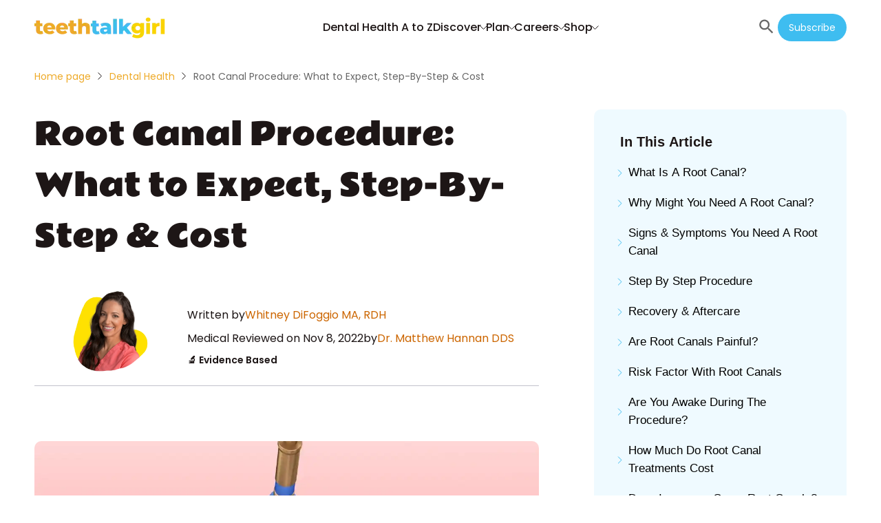

--- FILE ---
content_type: text/html; charset=utf-8
request_url: https://www.teethtalkgirl.com/dental-health/root-canal-procedure/
body_size: 46286
content:
<!DOCTYPE html><html lang="en"><head><meta charSet="utf-8"/><meta http-equiv="x-ua-compatible" content="ie=edge"/><meta name="viewport" content="width=device-width, initial-scale=1, shrink-to-fit=no"/><meta name="generator" content="Gatsby 5.8.1"/><meta name="theme-color" content="#ffffff"/><meta property="og:url" content="https://www.teethtalkgirl.com/dental-health/root-canal-procedure" data-gatsby-head="true"/><meta property="og:site_name" content="Teeth Talk Girl" data-gatsby-head="true"/><meta property="og:title" content="Root Canal Procedure: What to Expect, Step-By-Step &amp; Cost" data-gatsby-head="true"/><meta property="og:description" content="A root canal procedure (endodontic treatment) is one of the last lines of defense when it comes to tooth preservation. " data-gatsby-head="true"/><meta property="og:image" content="https://ttg-prd-assets.s3.us-east-2.amazonaws.com/uploads/0d6eafd805_1200_webp.webp" data-gatsby-head="true"/><meta name="description" content="A root canal procedure (endodontic treatment) is one of the last lines of defense when it comes to tooth preservation. " data-gatsby-head="true"/><meta property="og:type" content="articles" data-gatsby-head="true"/><meta property="article:published_time" content="2021-03-12" data-gatsby-head="true"/><meta property="article:modified_time" content="2023-12-16T22:22:51.434Z" data-gatsby-head="true"/><meta property="article:author" content="Whitney DiFoggio, MA, RDH" data-gatsby-head="true"/><meta property="article:tag" content="Root Canal" data-gatsby-head="true"/><style data-href="/styles.b4c999eea2e1a226ed54.css" data-identity="gatsby-global-css">.footer-module--genericContainer--ed525{box-sizing:content-box;margin:0 auto;padding-left:10px;padding-right:10px}@media(min-width:1200px){.footer-module--genericContainer--ed525{width:1180px}}@media(max-width:1199px)and (min-width:1024px){.footer-module--genericContainer--ed525{width:1004px}}@media(max-width:1023px)and (min-width:744px){.footer-module--genericContainer--ed525{width:724px}}@media(max-width:743px)and (min-width:375px){.footer-module--genericContainer--ed525{width:355px}}@media(max-width:374px){.footer-module--genericContainer--ed525{width:calc(100% - 20px)}}h5{margin-top:0}.footer-module--footer--954ee{background-color:#eee;height:360px;width:100%}@media(max-width:743px){.footer-module--footer--954ee{height:680px}}@media(min-width:744px)and (max-width:1023px){.footer-module--footer--954ee{height:500px}}.footer-module--gridFooterContainer--8357c{background-color:#eee;display:grid;padding-top:64px}@media(max-width:743px){.footer-module--gridFooterContainer--8357c{grid-gap:48px;grid-template-columns:repeat(auto-fit,1fr);padding-top:42px}}@media(min-width:744px)and (max-width:1023px){.footer-module--gridFooterContainer--8357c{grid-gap:32px 54px;grid-template-columns:repeat(2,1fr);grid-template-rows:repeat(3,auto);padding-top:42px}}@media(min-width:1024px){.footer-module--gridFooterContainer--8357c{display:flex;gap:60px}}@media(min-width:1200px){.footer-module--gridFooterContainer--8357c{gap:72px}}@media(min-width:744px)and (max-width:1023px){.footer-module--brandContainer--e5ab8{display:flex;flex-direction:column;grid-area:1/1/2/3}}@media(max-width:743px){.footer-module--brandContainer--e5ab8{display:flex;flex-direction:column}}.footer-module--brandContainer--e5ab8 svg{max-width:150px}.footer-module--linksContainer--ac35a{grid-gap:6px;column-gap:48px;display:grid;grid-auto-rows:-webkit-max-content;grid-auto-rows:max-content;grid-template-columns:repeat(2,calc(50% - 24px))}@media(min-width:744px)and (max-width:1023px){.footer-module--linksContainer--ac35a{grid-area:2/1/3/2}}@media(min-width:1024px){.footer-module--linksContainer--ac35a{min-width:240px}}@media(min-width:1200px){.footer-module--linksContainer--ac35a{min-width:400px}}.footer-module--brandSubtitle--332d0{font-size:17px;font-weight:400;line-height:26px;white-space:nowrap}@media(max-width:743px){.footer-module--brandSubtitle--332d0{font-size:14px;font-weight:400;line-height:20px}}@media(min-width:744px)and (max-width:1023px){.footer-module--brandSubtitle--332d0{font-size:14px;font-weight:400;line-height:20px}}.footer-module--linkStyle--0ac4d{color:#1d1616;font-size:17px;font-weight:400;line-height:26px;text-decoration:none}@media(max-width:743px){.footer-module--linkStyle--0ac4d{font-size:14px;font-weight:400;line-height:20px}}@media(min-width:744px)and (max-width:1023px){.footer-module--linkStyle--0ac4d{font-size:14px;font-weight:400;line-height:20px}}.footer-module--footerSubtitle--97945{color:#1d1616;font-family:Poppins,sans-serif;font-size:17px;font-weight:600;line-height:26px;margin-bottom:16px;margin-top:0}@media(max-width:743px){.footer-module--footerSubtitle--97945{font-size:14px;font-weight:600;line-height:20px}}@media(min-width:744px)and (max-width:1023px){.footer-module--footerSubtitle--97945{font-size:14px;font-weight:600;line-height:20px}}.footer-module--subscribeContainer--d98b4{min-width:220px}@media(min-width:744px)and (max-width:1023px){.footer-module--subscribeContainer--d98b4{grid-area:2/2/3/3}}.footer-module--socialMedia--6675a{display:flex;gap:20px;margin-top:32px}.footer-module--socialMedia--6675a svg path{fill:#666}@media(min-width:744px)and (max-width:1023px){.footer-module--disclaimerContainer--ed3af{grid-area:3/1/4/3}}.footer-module--disclaimerDescription--15521{color:#1d1616;font-size:12px;font-weight:400;line-height:16px;line-height:24px}.footer-module--modalContent--df2ab{display:flex;gap:16px}@media(max-width:743px){.footer-module--modalContent--df2ab button{font-size:14px!important}}.footer-module--modalContent--df2ab form{padding:0 20px!important}@media(max-width:743px){.footer-module--modalContent--df2ab form{padding:20px 14px!important}}.footer-module--modalTitle--5bdf5{color:#1d1616;font-size:20px;font-weight:600;line-height:28px;margin-bottom:0;text-align:center}.footer-module--modalImage--e890e{height:202px;max-height:202px;max-width:212px;width:212px}@media(min-width:744px)and (max-width:1023px){.footer-module--modalImage--e890e{display:none}}@media(max-width:743px){.footer-module--modalImage--e890e{display:none}}.footer-module--buttonStyle--c2ec1{background-color:#3ebdf0;border-radius:20px;color:#fff;font-size:14px;height:40px;line-height:20px;margin-top:"20px";padding:10px 16px;width:120px}.footer-module--buttonStyle--c2ec1:hover{background-color:#65caf3}.header-module--genericContainer--96722{box-sizing:content-box;margin:0 auto;padding-left:10px;padding-right:10px}@media(min-width:1200px){.header-module--genericContainer--96722{width:1180px}}@media(max-width:1199px)and (min-width:1024px){.header-module--genericContainer--96722{width:1004px}}@media(max-width:1023px)and (min-width:744px){.header-module--genericContainer--96722{width:724px}}@media(max-width:743px)and (min-width:375px){.header-module--genericContainer--96722{width:355px}}@media(max-width:374px){.header-module--genericContainer--96722{width:calc(100% - 20px)}}@media(min-width:1024px){.header-module--mobile--73ae0{display:none}}@media(max-width:743px){.header-module--desktop--8223e{display:none}}@media(min-width:744px)and (max-width:1023px){.header-module--desktop--8223e{display:none}}.card-module--genericContainer--8343e{box-sizing:content-box;margin:0 auto;padding-left:10px;padding-right:10px}@media(min-width:1200px){.card-module--genericContainer--8343e{width:1180px}}@media(max-width:1199px)and (min-width:1024px){.card-module--genericContainer--8343e{width:1004px}}@media(max-width:1023px)and (min-width:744px){.card-module--genericContainer--8343e{width:724px}}@media(max-width:743px)and (min-width:375px){.card-module--genericContainer--8343e{width:355px}}@media(max-width:374px){.card-module--genericContainer--8343e{width:calc(100% - 20px)}}.card-module--card--a2074{align-items:flex-start;display:flex;margin:40px 0;width:100%}.card-module--cardImageAboutUs--0f1cb{display:block;flex-basis:35%;margin-left:auto;margin-right:auto}@media(max-width:743px){.card-module--cardImageAboutUs--0f1cb{flex-basis:50%}}.card-module--cardContent--b7195{align-self:center;display:flex;flex-basis:65%;flex-direction:column;padding-left:40px}@media(max-width:743px){.card-module--cardContent--b7195{flex-basis:50%;padding-left:12px}}.card-module--cardTitle--d473a{color:#1d1616;font-family:Poppins,sans-serif;font-size:20px;font-weight:700;line-height:28px;margin:0}@media(max-width:743px){.card-module--cardTitle--d473a{font-size:17px;font-weight:700;line-height:26px}}.card-module--cardDescription--2088d{color:#1d1616;font-size:17px;font-weight:400;line-height:26px;margin:10px 0 32px}@media(max-width:743px){.card-module--cardDescription--2088d{font-size:14px;font-weight:400;line-height:20px}}.card-module--cardReadMore--30d06{color:#c60;font-size:17px;font-weight:400;line-height:26px;text-decoration:none}@media(max-width:743px){.card-module--cardReadMore--30d06{font-size:14px;font-weight:400;line-height:20px}}.card-module--cardImage--37071{display:block;margin-left:20px;width:25%}.card-module--cardImage--37071 img{max-height:200px;width:auto}@media(max-width:743px){.card-module--cardImage--37071{margin:0}}.card-module--content--f9f1b{color:#1d1616;display:flex;flex-direction:column;font-size:17px;font-size:16px;font-weight:400;line-height:26px;padding-left:24px;padding-top:24px;width:75%}.card-module--content--f9f1b a{-webkit-box-orient:vertical;-webkit-line-clamp:1;color:#c60;display:-webkit-box;overflow:hidden;text-decoration:none}@media(max-width:743px){.card-module--content--f9f1b{font-size:14px;font-weight:400;line-height:20px;padding-left:12px;padding-top:12px}}.card-module--writtenBySection--78b10{display:flex;flex-wrap:wrap;gap:4px;margin-bottom:8px;margin-top:0}.card-module--writtenBySection--78b10 span{white-space:nowrap}@media(max-width:743px){.card-module--writtenBySection--78b10{flex-wrap:nowrap;margin-bottom:6px}}.card-module--reviewdBySection--77105{display:flex;gap:4px;margin-bottom:8px;margin-top:0}@media(max-width:743px){.card-module--reviewdBySection--77105{flex-wrap:wrap;gap:0;margin-bottom:6px}}.card-module--reviewdBySection--77105 .card-module--reviewedOn--d4f7f{display:flex;flex-wrap:nowrap;gap:4px;white-space:nowrap}.card-module--reviewdBySection--77105 .card-module--reviewedBy--947b0{display:flex;flex-wrap:nowrap;gap:4px;white-space:pre-line}.card-module--singleTypeContent--f309f{display:flex;flex-wrap:wrap;font-size:14px;font-weight:600;line-height:20px;margin-bottom:8px;margin-top:0}.card-module--singleTypeContent--f309f span{margin-right:5px;white-space:nowrap}@media(max-width:743px){.card-module--singleTypeContent--f309f{flex-wrap:nowrap;font-size:12px;font-weight:600;gap:0;line-height:16px;margin-bottom:4px}}.card-module--shortBio--12311{font-size:14px;font-weight:400;line-height:20px}@media(max-width:743px){.card-module--shortBio--12311{font-size:12px;font-weight:400;line-height:16px}}.card-module--reviewer--899c7{display:flex;gap:8px;margin-top:0}@media(max-width:743px){.card-module--reviewer--899c7{flex-direction:column;gap:4px}}.card-module--dateSection--3fb20{display:flex;gap:8px;margin-bottom:8px;margin-top:0}@media(max-width:743px){.card-module--dateSection--3fb20{margin-bottom:4px}}.card-module--evidenceBased--85199{display:flex;font-size:14px;font-weight:600;line-height:20px;margin-top:0}.text-field-module--inputWrapper--02078{width:100%}.text-field-module--inputContainer--58584{display:flex;position:relative;width:100%}.text-field-module--iconLeft--a7116{color:#666;margin-left:12px;margin-top:8px;position:absolute;transition:all .3s ease-in-out}.text-field-module--iconLeft--a7116:hover{cursor:text}.text-field-module--iconRight--744ff{color:#666;margin-right:12px;margin-top:8px;position:absolute;right:0;transition:all .3s ease-in-out}.text-field-module--inputStyle--76ec6{background-color:#fff;border:1px solid #c2c2cc;border-radius:10px;color:#666;padding:12px;transition:border,color .2s ease-in-out;width:100%}.text-field-module--inputStyle--76ec6.text-field-module--normal--14b44{border-color:#c2c2cc}.text-field-module--inputStyle--76ec6.text-field-module--error--d8aaf{border-color:#903}.text-field-module--inputStyle--76ec6.text-field-module--success--77a2e{border-color:#390}.text-field-module--inputStyle--76ec6:active{border:1px solid #9edef7;color:#333;outline:0}.text-field-module--inputStyle--76ec6:hover{border:1px solid #b2e5f9}.text-field-module--inputStyle--76ec6:focus{border:1px solid #9edef7;color:#333;outline:0}.text-field-module--inputStyle--76ec6:disabled{background-color:#eee;border:1px solid #c2c2cc;color:#666}.text-field-module--withPaddingLeft--1cf3a{padding-left:48px}.text-field-module--withPaddingRight--ccb59{padding-right:48px}.text-field-module--label--4f5af{color:#333;font-size:17px;font-weight:700;line-height:26px;margin-bottom:4px}.text-field-module--helperText--0615f{align-items:center;display:flex}.text-field-module--helperText--0615f.text-field-module--normal--14b44{color:#666}.text-field-module--helperText--0615f.text-field-module--error--d8aaf{color:#903}.text-field-module--helperText--0615f.text-field-module--success--77a2e{color:#390}.text-field-module--helperIcon--45d6b{display:flex;margin-right:4px;width:16px}.text-field-module--helperIcon--45d6b.text-field-module--normal--14b44{color:#666}.text-field-module--helperIcon--45d6b.text-field-module--error--d8aaf{color:#903}.text-field-module--helperIcon--45d6b.text-field-module--success--77a2e{color:#390}.search-styles-module--genericContainer--2c6a4{box-sizing:content-box;margin:0 auto;padding-left:10px;padding-right:10px}@media(min-width:1200px){.search-styles-module--genericContainer--2c6a4{width:1180px}}@media(max-width:1199px)and (min-width:1024px){.search-styles-module--genericContainer--2c6a4{width:1004px}}@media(max-width:1023px)and (min-width:744px){.search-styles-module--genericContainer--2c6a4{width:724px}}@media(max-width:743px)and (min-width:375px){.search-styles-module--genericContainer--2c6a4{width:355px}}@media(max-width:374px){.search-styles-module--genericContainer--2c6a4{width:calc(100% - 20px)}}.search-styles-module--searchContainer--e5eb5{background-color:#fff;color:#191919;padding:0 20px;width:100%}@media(max-width:743px){.search-styles-module--searchContainer--e5eb5{padding:0}}.search-styles-module--searchRoot--e83c8{display:flex;margin:0 20px}@media(max-width:743px){.search-styles-module--searchRoot--e83c8{flex-direction:column}}@media(min-width:744px)and (max-width:1023px){.search-styles-module--searchRoot--e83c8{flex-direction:column}}.search-styles-module--leftSide--90051{display:flex;flex-direction:column;gap:20px;width:100%}@media(max-width:743px){.search-styles-module--leftSide--90051{width:100%}}@media(min-width:744px)and (max-width:1023px){.search-styles-module--leftSide--90051{width:100%}}.search-styles-module--topicsContainer--7c6d9{height:20vh;overflow-y:auto}@media(min-width:1024px){.search-styles-module--topicsContainer--7c6d9{height:30vh}}.search-styles-module--open--30f5d,.search-styles-module--searchBox--f8849 .search-styles-module--searchInput--cea99.search-styles-module--open--30f5d{background:#fff;cursor:text}.search-styles-module--closed--4725a,.search-styles-module--searchBox--f8849 .search-styles-module--searchInput--cea99.search-styles-module--closed--4725a{background:transparent;cursor:pointer;width:0}.search-styles-module--searchBoxWrapper--6393d{background-color:#effaff;border-radius:10px;padding:10px;width:100%}.search-styles-module--searchBox--f8849{align-items:center;display:flex}.search-styles-module--searchBox--f8849 .search-styles-module--searchInput--cea99{color:#191919;outline:none;transition:.1s}.search-styles-module--searchBox--f8849 .search-styles-module--searchInput--cea99:focus{border:auto}.search-styles-module--searchBox--f8849 .search-styles-module--searchInput--cea99:not(:focus){border:none}.search-styles-module--searchBox--f8849 .search-styles-module--searchInput--cea99::placeholder{color:#999}.search-styles-module--searchBox--f8849 .search-styles-module--searchIcon--08312{color:#191919;margin:.3em;pointer-events:none;width:1em;z-index:3}.search-styles-module--indexTitle--1263f{font-size:17px;font-weight:600;line-height:26px}@media(max-width:743px){.search-styles-module--indexTitle--1263f{font-size:14px;font-weight:600;line-height:20px}}.search-styles-module--searchResult--dcda3{display:none}@media(min-width:1024px){.search-styles-module--searchResult--dcda3{padding:10px 20px}}.search-styles-module--searchResult--dcda3.search-styles-module--show--7f849{display:block}.search-styles-module--searchResult--dcda3 .search-styles-module--hitCount--e60e3{color:#666;display:flex;font-size:14px;font-weight:400;justify-content:flex-end;line-height:20px}@media(max-width:743px){.search-styles-module--searchResult--dcda3 .search-styles-module--hitCount--e60e3{font-size:12px;font-weight:400;line-height:16px}}.search-styles-module--searchResult--dcda3 .search-styles-module--hits--adb5e ol{list-style:none;margin-left:0;margin-top:9px;padding:0}.search-styles-module--searchResult--dcda3 .search-styles-module--resultContainer--3a71d{display:flex;margin:20px 0}.search-styles-module--searchResult--dcda3 .search-styles-module--resultContainer--3a71d .search-styles-module--resultText--b07b6{display:block;max-width:400px;overflow:hidden;text-overflow:ellipsis;white-space:nowrap}@media(min-width:744px)and (max-width:1023px){.search-styles-module--searchResult--dcda3 .search-styles-module--resultContainer--3a71d .search-styles-module--resultText--b07b6{max-width:100%}}.search-styles-module--searchResult--dcda3 .search-styles-module--resultContainer--3a71d .search-styles-module--resultText--b07b6:hover{color:#c60;opacity:.6}.search-styles-module--searchResult--dcda3 .search-styles-module--resultContainer--3a71d .search-styles-module--resultTitle--5da0d{color:#1d1616;font-family:Poppins,sans-serif;font-size:17px;font-weight:400;line-height:26px;margin:0 0 4px;text-align:start}@media(max-width:743px){.search-styles-module--searchResult--dcda3 .search-styles-module--resultContainer--3a71d .search-styles-module--resultTitle--5da0d{font-size:14px;font-weight:400;line-height:20px}}.search-styles-module--searchResult--dcda3 .search-styles-module--resultContainer--3a71d .search-styles-module--resultDescription--a29c2{color:#333;font-size:12px;font-weight:400;line-height:16px;text-align:start}.search-styles-module--searchResult--dcda3 .search-styles-module--resultContainer--3a71d .search-styles-module--highlightedText--5719a{background-color:transparent;color:#1d1616;font-weight:700}.search-styles-module--searchResult--dcda3 .search-styles-module--resultImg--80cb2{align-self:center;height:-webkit-fit-content;height:-moz-fit-content;height:fit-content;width:80px}.search-styles-module--popularTopics--1ccfe{display:flex;flex-direction:column;gap:12px;padding:20px}@media(max-width:743px){.search-styles-module--popularTopics--1ccfe{font-size:14px;font-weight:400;line-height:20px}}.search-styles-module--popularTopicTitle--54632{color:#c60;font-size:17px;font-weight:600;line-height:26px}@media(max-width:743px){.search-styles-module--popularTopicTitle--54632{font-size:14px;font-weight:600;line-height:20px}}.search-styles-module--popularTopicItem--2f79b{color:#191919}.search-styles-module--rightSide--281b5{height:40vh;overflow-y:auto;width:100%}@media(min-width:1024px){.search-styles-module--rightSide--281b5{border-left:2px solid #ccc;height:50vh;margin-left:20px}}.modal-module--genericContainer--f6dcb{box-sizing:content-box;margin:0 auto;padding-left:10px;padding-right:10px}@media(min-width:1200px){.modal-module--genericContainer--f6dcb{width:1180px}}@media(max-width:1199px)and (min-width:1024px){.modal-module--genericContainer--f6dcb{width:1004px}}@media(max-width:1023px)and (min-width:744px){.modal-module--genericContainer--f6dcb{width:724px}}@media(max-width:743px)and (min-width:375px){.modal-module--genericContainer--f6dcb{width:355px}}@media(max-width:374px){.modal-module--genericContainer--f6dcb{width:calc(100% - 20px)}}.modal-module--overlay--9e9db{align-items:center;background-color:rgba(0,0,0,.3);bottom:0;display:flex;height:100vh;justify-content:center;left:0;position:fixed;right:0;top:0;width:100vw}.modal-module--overlay--9e9db.modal-module--center--6d45a{justify-content:center}.modal-module--overlay--9e9db.modal-module--left--605e8{justify-content:flex-start}.modal-module--overlay--9e9db.modal-module--right--edd88{justify-content:flex-end}.modal-module--modal--0889a{background-color:#effaff;border:1px solid #666;border-radius:8px;box-shadow:0 0 18px 0 rgba(0,0,0,.75);display:flex;gap:16px;justify-content:center;max-height:100vh;max-width:740px;padding:24px;position:relative;width:60%}@media(max-width:743px){.modal-module--modal--0889a{width:90%}}.modal-module--modal--0889a .modal-module--closeButton--f9f8f{background:none;border:none;color:#666;display:flex;margin:12px;position:absolute;right:0;top:0;z-index:4}.modal-module--modal--0889a .modal-module--closeButton--f9f8f svg{height:30px;width:30px}.modal-module--modal--0889a .modal-module--closeButton--f9f8f svg path{stroke:#666}.menuItem-module--genericContainer--6364f{box-sizing:content-box;margin:0 auto;padding-left:10px;padding-right:10px}@media(min-width:1200px){.menuItem-module--genericContainer--6364f{width:1180px}}@media(max-width:1199px)and (min-width:1024px){.menuItem-module--genericContainer--6364f{width:1004px}}@media(max-width:1023px)and (min-width:744px){.menuItem-module--genericContainer--6364f{width:724px}}@media(max-width:743px)and (min-width:375px){.menuItem-module--genericContainer--6364f{width:355px}}@media(max-width:374px){.menuItem-module--genericContainer--6364f{width:calc(100% - 20px)}}.menuItem-module--menuItem--1a371{background:#eee;border-radius:16px}.menuItem-module--sectionsContainer--d0001{grid-gap:4%;display:grid;grid-template-columns:repeat(4,auto);padding:40px}.menuItem-module--sectionTitle--0d68b{align-items:center;color:#1d1616;display:flex;font-size:14px;font-weight:600;gap:10px;justify-content:space-between;line-height:20px;line-height:28px}.menuItem-module--viewAllLink--d2851{align-items:center;color:#1d1616;display:flex;font-size:17px;font-weight:400;gap:5px;line-height:26px;min-width:74px;text-decoration:none;width:74px;inline-size:auto}.menuItem-module--titleDivider--1c324{border:1px solid #ccc;height:0;margin:8px 0 12px}.menuItem-module--link--b6926{color:#1d1616;font-size:17px;font-weight:400;line-height:26px;text-decoration:none}.menuItem-module--linksContainer--a60af{display:flex;flex-direction:column;gap:12px}.menuItem-module--callToActionContent--2317c{display:flex;flex-direction:column;gap:12px;width:-webkit-fit-content;width:-moz-fit-content;width:fit-content}.menuItem-module--callToActionImage--866f8{border-radius:10px;max-width:300px;width:100%}.menuItem-module--callToActionButton--36230{background-color:#666;border-radius:20px;color:#fff;font-size:14px;font-weight:500;line-height:20px;padding:10px 16px;text-align:center;text-decoration:none}.menuItem-module--callToActionButton--36230:hover{background-color:#333}.header-desktop-module--genericContainer--16248{box-sizing:content-box;margin:0 auto;padding-left:10px;padding-right:10px}@media(min-width:1200px){.header-desktop-module--genericContainer--16248{width:1180px}}@media(max-width:1199px)and (min-width:1024px){.header-desktop-module--genericContainer--16248{width:1004px}}@media(max-width:1023px)and (min-width:744px){.header-desktop-module--genericContainer--16248{width:724px}}@media(max-width:743px)and (min-width:375px){.header-desktop-module--genericContainer--16248{width:355px}}@media(max-width:374px){.header-desktop-module--genericContainer--16248{width:calc(100% - 20px)}}.header-desktop-module--header--8fa03{height:80px;margin:auto;position:relative}.header-desktop-module--navbar--e0cef{align-items:center;display:grid;grid-template-columns:auto 60% auto;height:100%;justify-content:space-between;position:relative;width:100%}.header-desktop-module--menuItemsContainer--43651{height:0;left:0;position:absolute;right:0;top:100%;z-index:99}.header-desktop-module--headerItemsContainer--eba4a{align-items:center;display:flex;gap:36px;height:100%;justify-content:center}.header-desktop-module--headerItemsContainer--eba4a:hover .header-desktop-module--menuItemsContainer--43651{height:100px;max-height:500px;min-height:100px}.header-desktop-module--headerItem--d0e54{align-items:center;color:#1d1616;cursor:default;display:flex;font-size:17px;font-size:16px;font-weight:500;gap:8px;height:100%;line-height:26px;position:relative}.header-desktop-module--headerItem--d0e54 svg{transform:rotate(90deg)}.header-desktop-module--link--b0c7a{color:#1d1616;font-size:17px;font-size:16px;font-weight:500;line-height:26px;text-decoration:none}.header-desktop-module--itemPointer--f324a{border-color:transparent transparent #f2f2f2;border-style:solid;border-width:0 10px 14px;height:0;margin:0 calc(50% - 10px);opacity:1;position:absolute;top:calc(100% - 14px);width:0}.header-desktop-module--buttonsContainer--81eee{align-items:center;display:flex;gap:32px}.header-desktop-module--searchButton--95d2d{background-color:transparent;border:none}.header-desktop-module--searchButton--95d2d:hover svg path{fill:#3ebdf0}.header-desktop-module--modalContent--04010{align-self:flex-start;background-color:#fff;border-radius:0;height:60vh;max-height:100vh;max-width:none;padding:32px 48px;top:0;width:100vw}@media(max-width:743px){.header-desktop-module--modalContent--04010{height:85vh;padding:48px 16px 16px}}@media(min-width:744px)and (max-width:1023px){.header-desktop-module--modalContent--04010{height:85vh;padding:48px 16px 16px}}.header-desktop-module--subscribeButton--febcd{background-color:#3ebdf0;border-radius:20px;color:#fff;font-size:14px;line-height:20px;padding:10px 16px}.header-desktop-module--subscribeButton--febcd :hover{background-color:#65caf3}.header-mobile-module--genericContainer--cf448{box-sizing:content-box;margin:0 auto;padding-left:10px;padding-right:10px}@media(min-width:1200px){.header-mobile-module--genericContainer--cf448{width:1180px}}@media(max-width:1199px)and (min-width:1024px){.header-mobile-module--genericContainer--cf448{width:1004px}}@media(max-width:1023px)and (min-width:744px){.header-mobile-module--genericContainer--cf448{width:724px}}@media(max-width:743px)and (min-width:375px){.header-mobile-module--genericContainer--cf448{width:355px}}@media(max-width:374px){.header-mobile-module--genericContainer--cf448{width:calc(100% - 20px)}}.header-mobile-module--header--e70b2{align-items:center;display:flex;height:90px;justify-content:space-between;margin:auto}.header-mobile-module--logo--9e49a{margin:0}.header-mobile-module--menuContainer--5be7c{background:#eee;box-shadow:0 4px 4px rgba(0,0,0,.1);left:0;padding:30px 0;position:absolute;right:0;top:90px;z-index:10}.header-mobile-module--buttonsContainer--a75c8{align-items:center;display:flex;gap:32px;justify-content:flex-end}.header-mobile-module--modalContent--41f75{align-self:flex-start;background-color:#fff;border-radius:0;height:60vh;max-height:100vh;max-width:none;padding:32px 48px;top:0;width:100vw}@media(max-width:743px){.header-mobile-module--modalContent--41f75{height:85vh;padding:48px 16px 16px}}@media(min-width:744px)and (max-width:1023px){.header-mobile-module--modalContent--41f75{height:85vh;padding:48px 16px 16px}}.header-mobile-module--subscribeButton--a6629{background-color:#3ebdf0;border-radius:20px;color:#fff;font-size:14px;line-height:20px;padding:10px 16px}.latest-articles-module--genericContainer--265d9{box-sizing:content-box;margin:0 auto;padding-left:10px;padding-right:10px}@media(min-width:1200px){.latest-articles-module--genericContainer--265d9{width:1180px}}@media(max-width:1199px)and (min-width:1024px){.latest-articles-module--genericContainer--265d9{width:1004px}}@media(max-width:1023px)and (min-width:744px){.latest-articles-module--genericContainer--265d9{width:724px}}@media(max-width:743px)and (min-width:375px){.latest-articles-module--genericContainer--265d9{width:355px}}@media(max-width:374px){.latest-articles-module--genericContainer--265d9{width:calc(100% - 20px)}}.latest-articles-module--gridContainer--d7523{display:grid}@media(max-width:743px){.latest-articles-module--gridContainer--d7523{grid-gap:16px;grid-template-columns:repeat(auto-fit,minmax(calc(25% - 12px),1fr))}}@media(min-width:744px)and (max-width:1023px){.latest-articles-module--gridContainer--d7523{grid-gap:24px;grid-template-columns:repeat(auto-fit,minmax(calc(16.66667% - 20px),1fr))}}@media(min-width:1024px){.latest-articles-module--gridContainer--d7523{grid-gap:32px;grid-template-columns:repeat(auto-fit,minmax(calc(8.33333% - 29.33333px),1fr))}}.latest-articles-module--gridStaticContainer--3e8cb{display:grid}@media(max-width:743px){.latest-articles-module--gridStaticContainer--3e8cb{grid-gap:16px;grid-template-columns:repeat(4,1fr)}}@media(min-width:744px)and (max-width:1023px){.latest-articles-module--gridStaticContainer--3e8cb{grid-gap:24px;grid-template-columns:repeat(6,1fr)}}@media(min-width:1024px){.latest-articles-module--gridStaticContainer--3e8cb{grid-gap:32px;grid-template-columns:repeat(12,1fr)}}.latest-articles-module--latestContainer--f0ce5{align-items:center;display:flex;flex-direction:column}.latest-articles-module--listContainer--a0189{grid-row-gap:50px;display:grid;grid-template-columns:repeat(3,30%);justify-content:space-evenly;width:100%}@media(min-width:744px)and (max-width:1023px){.latest-articles-module--listContainer--a0189{grid-row-gap:65px;display:grid;grid-template-columns:repeat(2,45%)}}@media(max-width:743px){.latest-articles-module--listContainer--a0189{display:flex;flex-direction:column;gap:32px}}.latest-articles-module--titleContainer--ce6e6{align-items:center;display:flex;flex-direction:column;padding-bottom:40px}.latest-articles-module--title--67345{color:#1d1616;font-family:Rammetto One,cursive;font-size:44px;font-weight:400;line-height:74px;margin-bottom:0;text-align:center}@media(min-width:744px)and (max-width:1023px){.latest-articles-module--title--67345{font-family:Rammetto One,cursive;font-size:36px;font-weight:400;line-height:60px}}@media(max-width:743px){.latest-articles-module--title--67345{font-family:Rammetto One,cursive;font-size:28px;font-weight:400;line-height:47px}}.latest-articles-module--underline--e507b{width:100%}@media(min-width:744px)and (max-width:1023px){.latest-articles-module--underline--e507b{width:80%}}@media(max-width:743px){.latest-articles-module--underline--e507b{width:60%}}.latest-articles-module--itemContainer--59a7e{align-items:center;color:#1d1616;display:flex;flex-direction:column;gap:12px;max-width:360px;text-decoration:none;transition:opacity .1s ease-in-out}.latest-articles-module--itemContainer--59a7e:hover{color:#c60;opacity:.7}@media(min-width:744px)and (max-width:1023px){.latest-articles-module--itemContainer--59a7e{max-width:330px}}@media(max-width:743px){.latest-articles-module--itemContainer--59a7e{align-items:flex-start;flex-direction:row}}.latest-articles-module--itemImg--691c1{border-radius:10px;height:240px;width:100%}@media(min-width:744px)and (max-width:1023px){.latest-articles-module--itemImg--691c1{height:220px}}@media(max-width:743px){.latest-articles-module--itemImg--691c1{height:120px;min-width:160px;width:160px}}.latest-articles-module--itemTitle--8c853{align-self:flex-start;font-size:20px;font-weight:600;line-height:28px}@media(min-width:744px)and (max-width:1023px){.latest-articles-module--itemTitle--8c853{font-size:17px;font-weight:600;line-height:26px}}@media(max-width:743px){.latest-articles-module--itemTitle--8c853{font-size:17px;font-weight:600;line-height:26px}}.latest-articles-module--itemDescription--3a4df{font-size:17px;font-weight:400;line-height:26px;padding-top:8px}@media(max-width:743px){.latest-articles-module--itemDescription--3a4df{display:none}}.subscription-banner-module--genericContainer--0e164{box-sizing:content-box;margin:0 auto;padding-left:10px;padding-right:10px}@media(min-width:1200px){.subscription-banner-module--genericContainer--0e164{width:1180px}}@media(max-width:1199px)and (min-width:1024px){.subscription-banner-module--genericContainer--0e164{width:1004px}}@media(max-width:1023px)and (min-width:744px){.subscription-banner-module--genericContainer--0e164{width:724px}}@media(max-width:743px)and (min-width:375px){.subscription-banner-module--genericContainer--0e164{width:355px}}@media(max-width:374px){.subscription-banner-module--genericContainer--0e164{width:calc(100% - 20px)}}.subscription-banner-module--gridContainer--31f32{display:grid}@media(max-width:743px){.subscription-banner-module--gridContainer--31f32{grid-gap:16px;grid-template-columns:repeat(auto-fit,minmax(calc(25% - 12px),1fr))}}@media(min-width:744px)and (max-width:1023px){.subscription-banner-module--gridContainer--31f32{grid-gap:24px;grid-template-columns:repeat(auto-fit,minmax(calc(16.66667% - 20px),1fr))}}@media(min-width:1024px){.subscription-banner-module--gridContainer--31f32{grid-gap:32px;grid-template-columns:repeat(auto-fit,minmax(calc(8.33333% - 29.33333px),1fr))}}.subscription-banner-module--gridStaticContainer--0f85d{display:grid}@media(max-width:743px){.subscription-banner-module--gridStaticContainer--0f85d{grid-gap:16px;grid-template-columns:repeat(4,1fr)}}@media(min-width:744px)and (max-width:1023px){.subscription-banner-module--gridStaticContainer--0f85d{grid-gap:24px;grid-template-columns:repeat(6,1fr)}}@media(min-width:1024px){.subscription-banner-module--gridStaticContainer--0f85d{grid-gap:32px;grid-template-columns:repeat(12,1fr)}}.subscription-banner-module--headBanner--bb3e7{background-color:#effaff;margin-bottom:120px;margin-top:32px;width:100%}.subscription-banner-module--headContent--9b9fd{align-items:center;display:flex}@media(max-width:743px){.subscription-banner-module--headContent--9b9fd{display:block}}.subscription-banner-module--headingImage--eae9b{flex-basis:40%}@media(min-width:744px)and (max-width:1023px){.subscription-banner-module--headingImage--eae9b{display:block;margin-left:auto;margin-right:auto;width:50%}}@media(max-width:743px){.subscription-banner-module--headingImage--eae9b{width:100%}}.subscription-banner-module--headingText--f332d{display:flex;flex-basis:60%;flex-direction:column;gap:22px;padding-bottom:40px}@media(max-width:743px){.subscription-banner-module--headingText--f332d{padding-top:20px;text-align:center;width:100%}}@media(min-width:744px)and (max-width:1023px){.subscription-banner-module--headingText--f332d{padding-top:40px;width:100%}}.subscription-banner-module--headingTitle--563c9{color:#1d1616;font-family:Rammetto One,cursive;font-size:36px;font-weight:400;line-height:60px;margin-bottom:0}@media(max-width:743px){.subscription-banner-module--headingTitle--563c9{font-family:Rammetto One,cursive;font-size:24px;font-weight:400;line-height:32px;margin:auto;width:60%}}@media(min-width:744px)and (max-width:1023px){.subscription-banner-module--headingTitle--563c9{font-family:Rammetto One,cursive;font-size:28px;font-weight:400;line-height:47px}}.subscription-banner-module--headingDescription--d1860{color:#1d1616;font-size:17px;font-weight:400;line-height:26px;margin:0}@media(max-width:743px){.subscription-banner-module--headingDescription--d1860{font-size:14px;font-weight:400;line-height:20px}}@media(min-width:744px)and (max-width:1023px){.subscription-banner-module--headingDescription--d1860{font-size:14px;font-weight:400;line-height:20px}}.subscription-banner-module--headingDescription--d1860 a{color:#c60}.subscription-banner-module--modalContent--62961{display:flex;gap:16px}.subscription-banner-module--modalTitle--e7bcf{color:#1d1616;font-size:20px;font-weight:600;line-height:28px;margin-bottom:0;text-align:center}.subscription-banner-module--modalImage--3ed47{align-self:center;height:202px;max-height:202px;max-width:212px;width:212px}@media(min-width:744px)and (max-width:1023px){.subscription-banner-module--modalImage--3ed47{display:none}}@media(max-width:743px){.subscription-banner-module--modalImage--3ed47{display:none}}.subscription-banner-module--formContainerStyle--d0713{align-self:center}.subscription-banner-module--buttonStyle--8833e{background-color:#3ebdf0;border-radius:20px;color:#fff;font-size:14px;height:40px;line-height:20px;margin-top:"20px";padding:10px 16px;text-align:center;width:120px}.subscription-banner-module--buttonStyle--8833e :hover{background-color:#65caf3}@media(max-width:743px){.subscription-banner-module--buttonStyle--8833e{margin:auto}}.layout-module--genericContainer--777c2{box-sizing:content-box;margin:0 auto;padding-left:10px;padding-right:10px}@media(min-width:1200px){.layout-module--genericContainer--777c2{width:1180px}}@media(max-width:1199px)and (min-width:1024px){.layout-module--genericContainer--777c2{width:1004px}}@media(max-width:1023px)and (min-width:744px){.layout-module--genericContainer--777c2{width:724px}}@media(max-width:743px)and (min-width:375px){.layout-module--genericContainer--777c2{width:355px}}@media(max-width:374px){.layout-module--genericContainer--777c2{width:calc(100% - 20px)}}*{box-sizing:border-box}button{background:none;border:none;cursor:pointer}button:active,button:focus{outline:none}.layout-module--contentWrap--6c0bb{margin-bottom:180px;min-height:calc(100vh - 360px);padding-top:1px}@media(max-width:743px){.layout-module--contentWrap--6c0bb{margin-bottom:140px;min-height:calc(100vh - 680px)}}@media(min-width:744px)and (max-width:1023px){.layout-module--contentWrap--6c0bb{margin-bottom:160px;min-height:calc(100vh - 500px)}}.layout-module--pageContainer--6faba{min-height:100vh;position:relative}body{color:#1d1616;font-family:Poppins,sans-serif;margin:0}a{color:#eeaa28;text-decoration:none}h1{font-family:Rammetto One,cursive;font-size:44px;font-weight:400;line-height:74px}@media(min-width:744px)and (max-width:1023px){h1{font-family:Rammetto One,cursive;font-size:36px;font-weight:400;line-height:60px}}@media(max-width:743px){h1{font-family:Rammetto One,cursive;font-size:28px;font-weight:400;line-height:47px}}h2{font-family:Rammetto One,cursive;font-size:36px;font-weight:400;line-height:60px}@media(min-width:744px)and (max-width:1023px){h2{font-family:Rammetto One,cursive;font-size:28px;font-weight:400;line-height:47px}}@media(max-width:743px){h2{font-family:Rammetto One,cursive;font-size:24px;font-weight:400;line-height:32px}}h3{font-family:Rammetto One,cursive;font-size:28px;font-weight:400;line-height:47px}@media(min-width:744px)and (max-width:1023px){h3{font-family:Rammetto One,cursive;font-size:24px;font-weight:400;line-height:32px}}@media(max-width:743px){h3{font-family:Rammetto One,cursive;font-size:20px;font-weight:400;line-height:28px}}h4{font-family:Rammetto One,cursive;font-size:24px;font-weight:400;line-height:32px}@media(min-width:744px)and (max-width:1023px){h4{font-family:Rammetto One,cursive;font-size:20px;font-weight:400;line-height:28px}}@media(max-width:743px){h4{font-family:Rammetto One,cursive;font-size:16px;font-weight:400;line-height:20px}}h5{font-family:Rammetto One,cursive;font-size:20px;font-weight:400;line-height:28px}@media(max-width:743px){h5{font-family:Rammetto One,cursive;font-size:16px;font-weight:400;line-height:20px}}h6{font-family:Rammetto One,cursive;font-size:16px;font-weight:400;line-height:20px}.layout-module--mask--d7953{background-color:rgba(0,0,0,.5);bottom:0;left:0;position:absolute;top:90px;width:100%;z-index:9}@media(min-width:1024px){.layout-module--mask--d7953{display:none}}.layout-module--masked--14b13{pointer-events:none}@media(min-width:1024px){.layout-module--masked--14b13{pointer-events:all}}._404-module--genericContainer--d2d8d{box-sizing:content-box;margin:0 auto;padding-left:10px;padding-right:10px}@media(min-width:1200px){._404-module--genericContainer--d2d8d{width:1180px}}@media(max-width:1199px)and (min-width:1024px){._404-module--genericContainer--d2d8d{width:1004px}}@media(max-width:1023px)and (min-width:744px){._404-module--genericContainer--d2d8d{width:724px}}@media(max-width:743px)and (min-width:375px){._404-module--genericContainer--d2d8d{width:355px}}@media(max-width:374px){._404-module--genericContainer--d2d8d{width:calc(100% - 20px)}}._404-module--gridContainer--53f49{display:grid}@media(max-width:743px){._404-module--gridContainer--53f49{grid-gap:16px;grid-template-columns:repeat(auto-fit,minmax(calc(25% - 12px),1fr))}}@media(min-width:744px)and (max-width:1023px){._404-module--gridContainer--53f49{grid-gap:24px;grid-template-columns:repeat(auto-fit,minmax(calc(16.66667% - 20px),1fr))}}@media(min-width:1024px){._404-module--gridContainer--53f49{grid-gap:32px;grid-template-columns:repeat(auto-fit,minmax(calc(8.33333% - 29.33333px),1fr))}}._404-module--gridStaticContainer--54b31{display:grid}@media(max-width:743px){._404-module--gridStaticContainer--54b31{grid-gap:16px;grid-template-columns:repeat(4,1fr)}}@media(min-width:744px)and (max-width:1023px){._404-module--gridStaticContainer--54b31{grid-gap:24px;grid-template-columns:repeat(6,1fr)}}@media(min-width:1024px){._404-module--gridStaticContainer--54b31{grid-gap:32px;grid-template-columns:repeat(12,1fr)}}._404-module--imageContainer--340c8{display:flex;justify-content:center;margin-top:80px}@media(min-width:1024px){._404-module--imageContainer--340c8{margin-top:40px}}._404-module--textContainer--2fa1e{display:flex;flex-direction:column;gap:8px;margin-bottom:100px;margin-top:32px;text-align:center}@media(min-width:1024px){._404-module--textContainer--2fa1e{margin-bottom:60px}}._404-module--textContainer--2fa1e a{color:#c60;margin-top:24px}._404-module--title--99db8{color:#1d1616;font-size:20px;font-weight:600;line-height:28px}@media(max-width:743px){._404-module--title--99db8{font-size:17px;font-weight:600;line-height:26px}}.about-us-module--genericContainer--bdd5c{box-sizing:content-box;margin:0 auto;padding-left:10px;padding-right:10px}@media(min-width:1200px){.about-us-module--genericContainer--bdd5c{width:1180px}}@media(max-width:1199px)and (min-width:1024px){.about-us-module--genericContainer--bdd5c{width:1004px}}@media(max-width:1023px)and (min-width:744px){.about-us-module--genericContainer--bdd5c{width:724px}}@media(max-width:743px)and (min-width:375px){.about-us-module--genericContainer--bdd5c{width:355px}}@media(max-width:374px){.about-us-module--genericContainer--bdd5c{width:calc(100% - 20px)}}.about-us-module--gridContainer--7b4df{display:grid}@media(max-width:743px){.about-us-module--gridContainer--7b4df{grid-gap:16px;grid-template-columns:repeat(auto-fit,minmax(calc(25% - 12px),1fr))}}@media(min-width:744px)and (max-width:1023px){.about-us-module--gridContainer--7b4df{grid-gap:24px;grid-template-columns:repeat(auto-fit,minmax(calc(16.66667% - 20px),1fr))}}@media(min-width:1024px){.about-us-module--gridContainer--7b4df{grid-gap:32px;grid-template-columns:repeat(auto-fit,minmax(calc(8.33333% - 29.33333px),1fr))}}.about-us-module--gridStaticContainer--64ec4{display:grid}@media(max-width:743px){.about-us-module--gridStaticContainer--64ec4{grid-gap:16px;grid-template-columns:repeat(4,1fr)}}@media(min-width:744px)and (max-width:1023px){.about-us-module--gridStaticContainer--64ec4{grid-gap:24px;grid-template-columns:repeat(6,1fr)}}@media(min-width:1024px){.about-us-module--gridStaticContainer--64ec4{grid-gap:32px;grid-template-columns:repeat(12,1fr)}}.about-us-module--headBanner--69811{background-color:#effaff;margin-bottom:120px;margin-top:32px;width:100%}.about-us-module--headContent--04fc2{align-items:center;display:flex}@media(max-width:743px){.about-us-module--headContent--04fc2{display:block}}@media(min-width:744px)and (max-width:1023px){.about-us-module--headContent--04fc2{display:block}}.about-us-module--headingImage--8881b{flex-basis:40%}@media(min-width:744px)and (max-width:1023px){.about-us-module--headingImage--8881b{display:block;margin-left:auto;margin-right:auto;width:50%}}@media(max-width:743px){.about-us-module--headingImage--8881b{width:100%}}.about-us-module--headingText--1a0d6{align-self:center;flex-basis:60%;padding-bottom:40px;padding-top:60px}@media(max-width:743px){.about-us-module--headingText--1a0d6{padding-top:20px;width:100%}}@media(min-width:744px)and (max-width:1023px){.about-us-module--headingText--1a0d6{padding-top:20px;width:100%}}.about-us-module--headingTitle--4a07d{color:#1d1616;font-family:Rammetto One,cursive;font-size:28px;font-weight:400;line-height:47px}@media(max-width:743px){.about-us-module--headingTitle--4a07d{font-family:Rammetto One,cursive;font-size:20px;font-weight:400;line-height:28px}}@media(min-width:744px)and (max-width:1023px){.about-us-module--headingTitle--4a07d{font-family:Rammetto One,cursive;font-size:24px;font-weight:400;line-height:32px}}.about-us-module--headingDescription--c00e4{color:#1d1616;font-size:17px;font-weight:400;line-height:26px}@media(max-width:743px){.about-us-module--headingDescription--c00e4{font-size:14px;font-weight:400;line-height:20px}}@media(min-width:744px)and (max-width:1023px){.about-us-module--headingDescription--c00e4{font-size:14px;font-weight:400;line-height:20px}}.about-us-module--headingDescription--c00e4 a{color:#c60}.about-us-module--aboutUsContainer--1db5e{display:flex;flex-direction:column;gap:80px;margin-bottom:120px;padding:0 90px}@media(min-width:1200px){.about-us-module--aboutUsContainer--1db5e{padding:0 170px}}@media(max-width:743px){.about-us-module--aboutUsContainer--1db5e{gap:52px;padding-left:0;padding-right:0}}@media(min-width:744px)and (max-width:1023px){.about-us-module--aboutUsContainer--1db5e{padding-left:0;padding-right:0}}.about-us-module--teamHeader--0aa68{color:#1d1616;display:flex;flex-direction:column;gap:8px;text-align:center}.about-us-module--bodyTitle--41082{color:#1d1616;display:flex;font-family:Rammetto One,cursive;font-size:44px;font-weight:400;justify-content:center;line-height:74px;position:relative;text-align:center}@media(max-width:743px){.about-us-module--bodyTitle--41082{font-family:Rammetto One,cursive;font-size:28px;font-weight:400;line-height:47px}}@media(min-width:744px)and (max-width:1023px){.about-us-module--bodyTitle--41082{font-family:Rammetto One,cursive;font-size:36px;font-weight:400;line-height:60px}}.about-us-module--underline--80e64{bottom:0;min-height:2px;position:absolute;width:100%}@media(max-width:743px){.about-us-module--underline--80e64{width:80%}}@media(min-width:744px)and (max-width:1023px){.about-us-module--underline--80e64{width:60%}}.about-us-module--editorialProcess--fa010{color:#1d1616;display:flex;flex-direction:column;font-size:17px;font-weight:400;gap:8px;line-height:26px}.about-us-module--editorialProcess--fa010 a{color:#c60}.about-us-module--cardStyle--e94bd{margin:20px 0}.advertising-with-us-module--genericContainer--c898c{box-sizing:content-box;margin:0 auto;padding-left:10px;padding-right:10px}@media(min-width:1200px){.advertising-with-us-module--genericContainer--c898c{width:1180px}}@media(max-width:1199px)and (min-width:1024px){.advertising-with-us-module--genericContainer--c898c{width:1004px}}@media(max-width:1023px)and (min-width:744px){.advertising-with-us-module--genericContainer--c898c{width:724px}}@media(max-width:743px)and (min-width:375px){.advertising-with-us-module--genericContainer--c898c{width:355px}}@media(max-width:374px){.advertising-with-us-module--genericContainer--c898c{width:calc(100% - 20px)}}.advertising-with-us-module--gridContainer--d3bd2{display:grid}@media(max-width:743px){.advertising-with-us-module--gridContainer--d3bd2{grid-gap:16px;grid-template-columns:repeat(auto-fit,minmax(calc(25% - 12px),1fr))}}@media(min-width:744px)and (max-width:1023px){.advertising-with-us-module--gridContainer--d3bd2{grid-gap:24px;grid-template-columns:repeat(auto-fit,minmax(calc(16.66667% - 20px),1fr))}}@media(min-width:1024px){.advertising-with-us-module--gridContainer--d3bd2{grid-gap:32px;grid-template-columns:repeat(auto-fit,minmax(calc(8.33333% - 29.33333px),1fr))}}.advertising-with-us-module--gridStaticContainer--419fc{display:grid}@media(max-width:743px){.advertising-with-us-module--gridStaticContainer--419fc{grid-gap:16px;grid-template-columns:repeat(4,1fr)}}@media(min-width:744px)and (max-width:1023px){.advertising-with-us-module--gridStaticContainer--419fc{grid-gap:24px;grid-template-columns:repeat(6,1fr)}}@media(min-width:1024px){.advertising-with-us-module--gridStaticContainer--419fc{grid-gap:32px;grid-template-columns:repeat(12,1fr)}}.advertising-with-us-module--wrapper--6fe25{align-items:center;display:flex;flex-direction:column;margin-bottom:90px}@media(min-width:1024px){.advertising-with-us-module--wrapper--6fe25{padding:0 90px}}.advertising-with-us-module--wrapper--6fe25 form{margin-top:0!important}.advertising-with-us-module--title--8582e{color:#1d1616;font-family:Rammetto One,cursive;font-size:44px;font-weight:400;line-height:74px;margin:58px 0 0;text-align:center}@media(min-width:744px)and (max-width:1023px){.advertising-with-us-module--title--8582e{font-family:Rammetto One,cursive;font-size:36px;font-weight:400;line-height:60px}}@media(max-width:743px){.advertising-with-us-module--title--8582e{font-family:Rammetto One,cursive;font-size:28px;font-weight:400;line-height:47px}}.advertising-with-us-module--underline--8fc62{width:100%}@media(min-width:744px)and (max-width:1023px){.advertising-with-us-module--underline--8fc62{width:65%}}.advertising-with-us-module--subtitle--29514{color:#1d1616;font-family:Poppins,sans-serif;font-size:24px;font-weight:500;line-height:28px;margin-bottom:0}@media(min-width:744px)and (max-width:1023px){.advertising-with-us-module--subtitle--29514{font-size:20px;font-weight:400;line-height:28px}}@media(max-width:743px){.advertising-with-us-module--subtitle--29514{font-size:20px;font-weight:400;line-height:28px;text-align:center}}.advertising-with-us-module--mainImage--c973e{padding:32px 0 50px;width:100%}@media(min-width:744px)and (max-width:1023px){.advertising-with-us-module--mainImage--c973e{padding:18px 0 38px}}@media(max-width:743px){.advertising-with-us-module--mainImage--c973e{padding:32px 0 40px}}.advertising-with-us-module--description--c6b27{font-size:20px;font-weight:400;line-height:28px}@media(min-width:744px)and (max-width:1023px){.advertising-with-us-module--description--c6b27{font-size:17px;font-weight:400;line-height:26px}}@media(max-width:743px){.advertising-with-us-module--description--c6b27{font-size:17px;font-weight:400;line-height:26px}}.advertising-with-us-module--description--c6b27 a{color:#c60}.advertising-with-us-module--content--1ee0a{padding:20px 0;width:65%}@media(min-width:744px)and (max-width:1023px){.advertising-with-us-module--content--1ee0a{padding-bottom:68px;width:80%}}@media(max-width:743px){.advertising-with-us-module--content--1ee0a{padding-bottom:40px;width:100%}}.advertising-with-us-module--formContainer--32712{width:100%}.advertising-with-us-module--formContainer--32712 button{font-size:16px!important}.advertising-with-us-module--formContainer--32712 option{background:#fff;color:#666;font-family:Poppins,sans-serif;padding:16px 0}.advertising-with-us-module--iframe--8548d{border:none;display:block;margin-left:auto;margin-right:auto;max-width:100%}.contact-us-module--genericContainer--919cb{box-sizing:content-box;margin:0 auto;padding-left:10px;padding-right:10px}@media(min-width:1200px){.contact-us-module--genericContainer--919cb{width:1180px}}@media(max-width:1199px)and (min-width:1024px){.contact-us-module--genericContainer--919cb{width:1004px}}@media(max-width:1023px)and (min-width:744px){.contact-us-module--genericContainer--919cb{width:724px}}@media(max-width:743px)and (min-width:375px){.contact-us-module--genericContainer--919cb{width:355px}}@media(max-width:374px){.contact-us-module--genericContainer--919cb{width:calc(100% - 20px)}}.contact-us-module--gridContainer--7c995{display:grid}@media(max-width:743px){.contact-us-module--gridContainer--7c995{grid-gap:16px;grid-template-columns:repeat(auto-fit,minmax(calc(25% - 12px),1fr))}}@media(min-width:744px)and (max-width:1023px){.contact-us-module--gridContainer--7c995{grid-gap:24px;grid-template-columns:repeat(auto-fit,minmax(calc(16.66667% - 20px),1fr))}}@media(min-width:1024px){.contact-us-module--gridContainer--7c995{grid-gap:32px;grid-template-columns:repeat(auto-fit,minmax(calc(8.33333% - 29.33333px),1fr))}}.contact-us-module--gridStaticContainer--2b5ba{display:grid}@media(max-width:743px){.contact-us-module--gridStaticContainer--2b5ba{grid-gap:16px;grid-template-columns:repeat(4,1fr)}}@media(min-width:744px)and (max-width:1023px){.contact-us-module--gridStaticContainer--2b5ba{grid-gap:24px;grid-template-columns:repeat(6,1fr)}}@media(min-width:1024px){.contact-us-module--gridStaticContainer--2b5ba{grid-gap:32px;grid-template-columns:repeat(12,1fr)}}.contact-us-module--titleContainer--cba41{margin-bottom:36px;text-align:center}.contact-us-module--title--72136{color:#1d1616;font-family:Rammetto One,cursive;font-size:44px;font-weight:400;line-height:74px;margin:58px 0 0}@media(min-width:744px)and (max-width:1023px){.contact-us-module--title--72136{font-family:Rammetto One,cursive;font-size:36px;font-weight:400;line-height:60px}}@media(max-width:743px){.contact-us-module--title--72136{font-family:Rammetto One,cursive;font-size:28px;font-weight:400;line-height:47px}}.contact-us-module--underline--cf0b6{width:100%}@media(min-width:744px)and (max-width:1023px){.contact-us-module--underline--cf0b6{width:80%}}@media(max-width:743px){.contact-us-module--underline--cf0b6{width:60%}}.contact-us-module--contentWrapper--83dc2{margin-bottom:90px}@media(min-width:1024px){.contact-us-module--contentWrapper--83dc2{margin-bottom:180px;padding-left:90px;padding-right:90px}}.contact-us-module--contentWrapper--83dc2 form{margin-top:0!important}.contact-us-module--iframe--62730{border:none;display:block;margin-left:auto;margin-right:auto;max-width:100%}.main-hero-banner-module--genericContainer--cc529{box-sizing:content-box;margin:0 auto;padding-left:10px;padding-right:10px}@media(min-width:1200px){.main-hero-banner-module--genericContainer--cc529{width:1180px}}@media(max-width:1199px)and (min-width:1024px){.main-hero-banner-module--genericContainer--cc529{width:1004px}}@media(max-width:1023px)and (min-width:744px){.main-hero-banner-module--genericContainer--cc529{width:724px}}@media(max-width:743px)and (min-width:375px){.main-hero-banner-module--genericContainer--cc529{width:355px}}@media(max-width:374px){.main-hero-banner-module--genericContainer--cc529{width:calc(100% - 20px)}}.main-hero-banner-module--gridContainer--a07a1{display:grid}@media(max-width:743px){.main-hero-banner-module--gridContainer--a07a1{grid-gap:16px;grid-template-columns:repeat(auto-fit,minmax(calc(25% - 12px),1fr))}}@media(min-width:744px)and (max-width:1023px){.main-hero-banner-module--gridContainer--a07a1{grid-gap:24px;grid-template-columns:repeat(auto-fit,minmax(calc(16.66667% - 20px),1fr))}}@media(min-width:1024px){.main-hero-banner-module--gridContainer--a07a1{grid-gap:32px;grid-template-columns:repeat(auto-fit,minmax(calc(8.33333% - 29.33333px),1fr))}}.main-hero-banner-module--gridStaticContainer--e786b{display:grid}@media(max-width:743px){.main-hero-banner-module--gridStaticContainer--e786b{grid-gap:16px;grid-template-columns:repeat(4,1fr)}}@media(min-width:744px)and (max-width:1023px){.main-hero-banner-module--gridStaticContainer--e786b{grid-gap:24px;grid-template-columns:repeat(6,1fr)}}@media(min-width:1024px){.main-hero-banner-module--gridStaticContainer--e786b{grid-gap:32px;grid-template-columns:repeat(12,1fr)}}.main-hero-banner-module--mainHeroContainer--599f7{grid-gap:82px;display:grid;grid-template-columns:repeat(auto-fit,minmax(calc(8.33333% - 29.33333px),1fr))}@media(min-width:744px)and (max-width:1023px){.main-hero-banner-module--mainHeroContainer--599f7{display:flex;flex-direction:column}}@media(max-width:743px){.main-hero-banner-module--mainHeroContainer--599f7{display:flex;flex-direction:column}}.main-hero-banner-module--articleContainer--6bfc5{display:flex;flex-direction:column;gap:32px}@media(min-width:744px)and (max-width:1023px){.main-hero-banner-module--articleContainer--6bfc5{gap:22px}}@media(max-width:743px){.main-hero-banner-module--articleContainer--6bfc5{gap:20px}}.main-hero-banner-module--titleContainer--def9b{padding-bottom:6px;position:relative;width:-webkit-fit-content;width:-moz-fit-content;width:fit-content}.main-hero-banner-module--titleContainer--def9b .main-hero-banner-module--underlineContainer--56133{bottom:0;left:0;min-height:5px;position:absolute;right:0;width:100%}.main-hero-banner-module--articleTitle--40601{color:#1d1616;font-family:Rammetto One,cursive;font-size:28px;font-weight:400;line-height:47px;text-decoration:none;width:-webkit-fit-content;width:-moz-fit-content;width:fit-content}@media(min-width:744px)and (max-width:1023px){.main-hero-banner-module--articleTitle--40601{font-family:Rammetto One,cursive;font-size:24px;font-weight:400;line-height:32px}}@media(max-width:743px){.main-hero-banner-module--articleTitle--40601{font-family:Rammetto One,cursive;font-size:20px;font-weight:400;line-height:28px}}.main-hero-banner-module--articleImg--89e5a{display:flex;height:500px;justify-content:center;max-width:700px}@media(min-width:744px)and (max-width:1023px){.main-hero-banner-module--articleImg--89e5a{margin:0 auto}}@media(max-width:743px){.main-hero-banner-module--articleImg--89e5a{height:350px}}.main-hero-banner-module--articleDescription--68fde{-webkit-box-orient:vertical;-webkit-line-clamp:2;color:#1d1616;display:-webkit-box;font-size:17px;font-weight:400;line-height:26px;overflow:hidden;padding-top:8px}.trending-module--genericContainer--b5a88{box-sizing:content-box;margin:0 auto;padding-left:10px;padding-right:10px}@media(min-width:1200px){.trending-module--genericContainer--b5a88{width:1180px}}@media(max-width:1199px)and (min-width:1024px){.trending-module--genericContainer--b5a88{width:1004px}}@media(max-width:1023px)and (min-width:744px){.trending-module--genericContainer--b5a88{width:724px}}@media(max-width:743px)and (min-width:375px){.trending-module--genericContainer--b5a88{width:355px}}@media(max-width:374px){.trending-module--genericContainer--b5a88{width:calc(100% - 20px)}}.trending-module--gridContainer--ac361{display:grid}@media(max-width:743px){.trending-module--gridContainer--ac361{grid-gap:16px;grid-template-columns:repeat(auto-fit,minmax(calc(25% - 12px),1fr))}}@media(min-width:744px)and (max-width:1023px){.trending-module--gridContainer--ac361{grid-gap:24px;grid-template-columns:repeat(auto-fit,minmax(calc(16.66667% - 20px),1fr))}}@media(min-width:1024px){.trending-module--gridContainer--ac361{grid-gap:32px;grid-template-columns:repeat(auto-fit,minmax(calc(8.33333% - 29.33333px),1fr))}}.trending-module--gridStaticContainer--6a78d{display:grid}@media(max-width:743px){.trending-module--gridStaticContainer--6a78d{grid-gap:16px;grid-template-columns:repeat(4,1fr)}}@media(min-width:744px)and (max-width:1023px){.trending-module--gridStaticContainer--6a78d{grid-gap:24px;grid-template-columns:repeat(6,1fr)}}@media(min-width:1024px){.trending-module--gridStaticContainer--6a78d{grid-gap:32px;grid-template-columns:repeat(12,1fr)}}.trending-module--trendingContainer--82204{align-items:center;display:flex;flex-direction:column}.trending-module--trendingListContainer--45184{display:flex;justify-content:space-between;width:100%}@media(min-width:744px)and (max-width:1023px){.trending-module--trendingListContainer--45184{grid-row-gap:52px;display:grid;grid-template-columns:repeat(3,33%)}}@media(max-width:743px){.trending-module--trendingListContainer--45184{grid-row-gap:52px;display:grid;grid-template-columns:repeat(2,44%)}}.trending-module--titleContainer--539db{align-items:center;display:flex;flex-direction:column;padding-bottom:40px}.trending-module--title--8b892{color:#1d1616;font-family:Rammetto One,cursive;font-size:44px;font-weight:400;line-height:74px;margin-bottom:0;text-align:center}@media(min-width:744px)and (max-width:1023px){.trending-module--title--8b892{font-family:Rammetto One,cursive;font-size:36px;font-weight:400;line-height:60px}}@media(max-width:743px){.trending-module--title--8b892{font-family:Rammetto One,cursive;font-size:28px;font-weight:400;line-height:47px}}.trending-module--underline--936fd{width:100%}@media(min-width:744px)and (max-width:1023px){.trending-module--underline--936fd{width:80%}}@media(max-width:743px){.trending-module--underline--936fd{width:60%}}.trending-module--itemContainer--93532{align-items:center;color:#1d1616;display:flex;flex-direction:column;gap:12px;text-decoration:none;transition:opacity .1s ease-in-out}.trending-module--itemContainer--93532:hover{color:#c60;opacity:.7}@media(max-width:743px){.trending-module--centerItem--46fff{grid-column:1/3}}.trending-module--itemImg--bcc18{height:200px;width:200px}@media(min-width:744px)and (max-width:1023px){.trending-module--itemImg--bcc18{height:150px;width:150px}}@media(max-width:743px){.trending-module--itemImg--bcc18{height:140px;width:140px}}.trending-module--itemTitle--23b39{font-size:20px;font-weight:600;line-height:28px}@media(min-width:744px)and (max-width:1023px){.trending-module--itemTitle--23b39{font-size:14px;font-weight:600;line-height:20px}}@media(max-width:743px){.trending-module--itemTitle--23b39{font-size:14px;font-weight:600;line-height:20px}}.best-products-module--genericContainer--bf59c{box-sizing:content-box;margin:0 auto;padding-left:10px;padding-right:10px}@media(min-width:1200px){.best-products-module--genericContainer--bf59c{width:1180px}}@media(max-width:1199px)and (min-width:1024px){.best-products-module--genericContainer--bf59c{width:1004px}}@media(max-width:1023px)and (min-width:744px){.best-products-module--genericContainer--bf59c{width:724px}}@media(max-width:743px)and (min-width:375px){.best-products-module--genericContainer--bf59c{width:355px}}@media(max-width:374px){.best-products-module--genericContainer--bf59c{width:calc(100% - 20px)}}.best-products-module--gridContainer--6d6d3{display:grid}@media(max-width:743px){.best-products-module--gridContainer--6d6d3{grid-gap:16px;grid-template-columns:repeat(auto-fit,minmax(calc(25% - 12px),1fr))}}@media(min-width:744px)and (max-width:1023px){.best-products-module--gridContainer--6d6d3{grid-gap:24px;grid-template-columns:repeat(auto-fit,minmax(calc(16.66667% - 20px),1fr))}}@media(min-width:1024px){.best-products-module--gridContainer--6d6d3{grid-gap:32px;grid-template-columns:repeat(auto-fit,minmax(calc(8.33333% - 29.33333px),1fr))}}.best-products-module--gridStaticContainer--548a5{display:grid}@media(max-width:743px){.best-products-module--gridStaticContainer--548a5{grid-gap:16px;grid-template-columns:repeat(4,1fr)}}@media(min-width:744px)and (max-width:1023px){.best-products-module--gridStaticContainer--548a5{grid-gap:24px;grid-template-columns:repeat(6,1fr)}}@media(min-width:1024px){.best-products-module--gridStaticContainer--548a5{grid-gap:32px;grid-template-columns:repeat(12,1fr)}}.best-products-module--bestProductsContainer--57c4f{align-items:center;display:flex;flex-direction:column}.best-products-module--listContainer--4fdbf{display:grid;grid-template-columns:repeat(4,22%);justify-content:space-between;width:100%}@media(min-width:744px)and (max-width:1023px){.best-products-module--listContainer--4fdbf{grid-row-gap:65px;display:grid;grid-template-columns:repeat(2,45%)}}@media(max-width:743px){.best-products-module--listContainer--4fdbf{display:flex;flex-direction:column;gap:32px}}.best-products-module--titleContainer--7a77d{align-items:center;display:flex;flex-direction:column;padding-bottom:40px}.best-products-module--titleContainer--7a77d a{text-decoration:none}.best-products-module--title--6002a{color:#1d1616;font-family:Rammetto One,cursive;font-size:44px;font-weight:400;line-height:74px;margin-bottom:0;text-align:center}@media(min-width:744px)and (max-width:1023px){.best-products-module--title--6002a{font-family:Rammetto One,cursive;font-size:36px;font-weight:400;line-height:60px}}@media(max-width:743px){.best-products-module--title--6002a{font-family:Rammetto One,cursive;font-size:28px;font-weight:400;line-height:47px}}.best-products-module--underline--6252c{width:100%}@media(min-width:744px)and (max-width:1023px){.best-products-module--underline--6252c{width:90%}}@media(max-width:743px){.best-products-module--underline--6252c{width:75%}}.best-products-module--itemContainer--eefe7{align-items:center;color:#1d1616;display:flex;flex-direction:column;gap:12px;text-decoration:none;transition:opacity .1s ease-in-out}.best-products-module--itemContainer--eefe7:hover{opacity:.7}@media(max-width:743px){.best-products-module--itemContainer--eefe7{align-items:flex-start;flex-direction:row}}.best-products-module--itemImg--03f05{border-radius:10px;height:240px;width:100%}@media(min-width:744px)and (max-width:1023px){.best-products-module--itemImg--03f05{height:220px}}@media(max-width:743px){.best-products-module--itemImg--03f05{height:120px;min-width:160px;width:160px}}.best-products-module--itemTitle--5634e{align-self:flex-start;font-size:20px;font-weight:600;line-height:28px}@media(min-width:744px)and (max-width:1023px){.best-products-module--itemTitle--5634e{font-size:17px;font-weight:600;line-height:26px}}@media(max-width:743px){.best-products-module--itemTitle--5634e{font-size:17px;font-weight:600;line-height:26px}}.best-products-module--itemDescription--61d6c{font-size:17px;font-weight:400;line-height:26px;padding-top:8px}@media(max-width:743px){.best-products-module--itemDescription--61d6c{display:none}}.best-products-module--itemLink--fa6ca{color:#c60;text-decoration:none}.home-module--genericContainer--9cbb7{box-sizing:content-box;margin:0 auto;padding-left:10px;padding-right:10px}@media(min-width:1200px){.home-module--genericContainer--9cbb7{width:1180px}}@media(max-width:1199px)and (min-width:1024px){.home-module--genericContainer--9cbb7{width:1004px}}@media(max-width:1023px)and (min-width:744px){.home-module--genericContainer--9cbb7{width:724px}}@media(max-width:743px)and (min-width:375px){.home-module--genericContainer--9cbb7{width:355px}}@media(max-width:374px){.home-module--genericContainer--9cbb7{width:calc(100% - 20px)}}.home-module--gridContainer--dd89d{display:grid}@media(max-width:743px){.home-module--gridContainer--dd89d{grid-gap:16px;grid-template-columns:repeat(auto-fit,minmax(calc(25% - 12px),1fr))}}@media(min-width:744px)and (max-width:1023px){.home-module--gridContainer--dd89d{grid-gap:24px;grid-template-columns:repeat(auto-fit,minmax(calc(16.66667% - 20px),1fr))}}@media(min-width:1024px){.home-module--gridContainer--dd89d{grid-gap:32px;grid-template-columns:repeat(auto-fit,minmax(calc(8.33333% - 29.33333px),1fr))}}.home-module--gridStaticContainer--78e31{display:grid}@media(max-width:743px){.home-module--gridStaticContainer--78e31{grid-gap:16px;grid-template-columns:repeat(4,1fr)}}@media(min-width:744px)and (max-width:1023px){.home-module--gridStaticContainer--78e31{grid-gap:24px;grid-template-columns:repeat(6,1fr)}}@media(min-width:1024px){.home-module--gridStaticContainer--78e31{grid-gap:32px;grid-template-columns:repeat(12,1fr)}}.home-module--titleStyles--0d75f{background-color:#f3c469;color:#1d1616;margin:0 0 64px;max-width:320px}.home-module--pageStyles--3e436{background-color:#9edef7;color:#1d1616;padding:6px}.home-module--mainSection--a4034{margin:0 auto 132px;min-height:650px}@media(min-width:744px)and (max-width:1023px){.home-module--mainSection--a4034{margin:0 auto 100px;width:80%}}@media(max-width:743px){.home-module--mainSection--a4034{margin:0 auto 100px;width:100%}}.home-module--latestSection--e8bbc,.home-module--trendingSection--dc93e{margin-bottom:100px}.home-module--latestContent--1b823{min-height:100px;width:100%}.home-module--subscribeSection--2911d{margin-bottom:48px;min-height:300px}.home-module--featureVideo--2e415{cursor:pointer;display:flex;margin-bottom:48px;min-height:565px;position:relative;width:100%}.home-module--featureVideo--2e415 img{width:100%}.home-module--featureVideo--2e415 .home-module--button--559b2{align-content:center;background-color:#333;border-radius:6px;box-shadow:0 0 30px rgba(0,0,0,.6);display:flex;flex-wrap:wrap;height:60px;justify-content:center;left:50%;opacity:.8;position:absolute;top:50%;transform:translate3d(-50%,-50%,0);width:90px;z-index:1}.home-module--featureVideo--2e415 .home-module--button--559b2:before{border-color:transparent transparent transparent #fff;border-style:solid;border-width:15px 0 15px 26px;content:""}@media(max-width:743px){.home-module--featureVideo--2e415{min-height:200px}}@media(min-width:744px)and (max-width:1023px){.home-module--featureVideo--2e415{min-height:410px}}@media(min-width:1200px){.home-module--featureVideo--2e415{min-height:710px}}.home-module--bestProductSection--2eb41{margin-bottom:48px;min-height:100px}.home-module--bestProductContent--4af98{width:100%}.home-module--test--e8a16{background-color:#ccc}.home-module--slot--89a35{background-color:#d3d3d3}.pagination-module--genericContainer--845e1{box-sizing:content-box;margin:0 auto;padding-left:10px;padding-right:10px}@media(min-width:1200px){.pagination-module--genericContainer--845e1{width:1180px}}@media(max-width:1199px)and (min-width:1024px){.pagination-module--genericContainer--845e1{width:1004px}}@media(max-width:1023px)and (min-width:744px){.pagination-module--genericContainer--845e1{width:724px}}@media(max-width:743px)and (min-width:375px){.pagination-module--genericContainer--845e1{width:355px}}@media(max-width:374px){.pagination-module--genericContainer--845e1{width:calc(100% - 20px)}}.pagination-module--paginationContainer--202f8{align-items:center;display:flex;justify-content:center}.pagination-module--paginationContainer--202f8 .pagination-module--cell--709dd{align-items:center;color:#1d1616;display:flex;font-size:17px;font-weight:400;height:20px;justify-content:center;line-height:26px;margin-right:12px;width:20px}@media(max-width:743px){.pagination-module--paginationContainer--202f8 .pagination-module--cell--709dd{font-size:14px;font-weight:400;line-height:20px;margin-right:6px}}.pagination-module--paginationContainer--202f8 .pagination-module--cell--709dd:last-child{margin-right:0}.pagination-module--paginationContainer--202f8 .pagination-module--cell--709dd.pagination-module--selected--1a0ce{color:#c60}.pagination-module--paginationContainer--202f8 .pagination-module--cell--709dd .pagination-module--icon--2de09{height:14px;width:7px}.pagination-module--paginationContainer--202f8 .pagination-module--cell--709dd .pagination-module--icon--2de09.pagination-module--left--fc535{rotate:180deg}.pagination-module--ellipsis--7c566{font-size:17px;font-weight:400;line-height:26px;margin-right:12px}@media(max-width:743px){.pagination-module--ellipsis--7c566{font-size:14px;font-weight:400;line-height:20px;margin-right:6px}}.press-and-media-module--genericContainer--3500e{box-sizing:content-box;margin:0 auto;padding-left:10px;padding-right:10px}@media(min-width:1200px){.press-and-media-module--genericContainer--3500e{width:1180px}}@media(max-width:1199px)and (min-width:1024px){.press-and-media-module--genericContainer--3500e{width:1004px}}@media(max-width:1023px)and (min-width:744px){.press-and-media-module--genericContainer--3500e{width:724px}}@media(max-width:743px)and (min-width:375px){.press-and-media-module--genericContainer--3500e{width:355px}}@media(max-width:374px){.press-and-media-module--genericContainer--3500e{width:calc(100% - 20px)}}.press-and-media-module--gridContainer--015f6{display:grid}@media(max-width:743px){.press-and-media-module--gridContainer--015f6{grid-gap:16px;grid-template-columns:repeat(auto-fit,minmax(calc(25% - 12px),1fr))}}@media(min-width:744px)and (max-width:1023px){.press-and-media-module--gridContainer--015f6{grid-gap:24px;grid-template-columns:repeat(auto-fit,minmax(calc(16.66667% - 20px),1fr))}}@media(min-width:1024px){.press-and-media-module--gridContainer--015f6{grid-gap:32px;grid-template-columns:repeat(auto-fit,minmax(calc(8.33333% - 29.33333px),1fr))}}.press-and-media-module--gridStaticContainer--2720a{display:grid}@media(max-width:743px){.press-and-media-module--gridStaticContainer--2720a{grid-gap:16px;grid-template-columns:repeat(4,1fr)}}@media(min-width:744px)and (max-width:1023px){.press-and-media-module--gridStaticContainer--2720a{grid-gap:24px;grid-template-columns:repeat(6,1fr)}}@media(min-width:1024px){.press-and-media-module--gridStaticContainer--2720a{grid-gap:32px;grid-template-columns:repeat(12,1fr)}}.press-and-media-module--titleContainer--903c7{text-align:center}@media(min-width:744px)and (max-width:1023px){.press-and-media-module--titleContainer--903c7{margin-bottom:48px}}.press-and-media-module--title--e28a8{font-family:Rammetto One,cursive;font-size:44px;font-weight:400;line-height:74px;margin:58px 0 0}@media(max-width:743px){.press-and-media-module--title--e28a8{font-family:Rammetto One,cursive;font-size:28px;font-weight:400;line-height:47px}}@media(min-width:744px)and (max-width:1023px){.press-and-media-module--title--e28a8{font-family:Rammetto One,cursive;font-size:36px;font-weight:400;line-height:60px}}@media(max-width:743px){.press-and-media-module--underline--ca222{max-width:150px}}@media(min-width:744px)and (max-width:1023px){.press-and-media-module--underline--ca222{max-width:200px}}.press-and-media-module--subtitle--e8ac5{font-size:24px;font-weight:600;line-height:28px;margin-bottom:40px;margin-top:80px}@media(max-width:743px){.press-and-media-module--subtitle--e8ac5{font-size:17px;font-weight:600;line-height:26px;margin-bottom:24px;margin-top:48px}}@media(min-width:744px)and (max-width:1023px){.press-and-media-module--subtitle--e8ac5{display:none}}.press-and-media-module--cardsSection--1561d{display:flex;flex-direction:column;gap:56px;margin-bottom:100px}@media(max-width:743px){.press-and-media-module--cardsSection--1561d{gap:28px;margin-bottom:60px}}.press-and-media-module--wrapperList--da5b9{display:flex;flex-direction:column;gap:40px}.press-and-media-module--cardsContainer--7e1b7{grid-gap:40px;display:grid;grid-template-columns:repeat(4,1fr);grid-template-rows:repeat(2,auto)}@media(max-width:743px){.press-and-media-module--cardsContainer--7e1b7{display:flex;flex-direction:column;gap:40px}}@media(min-width:744px)and (max-width:1023px){.press-and-media-module--cardsContainer--7e1b7{grid-gap:28px;grid-template-columns:repeat(2,1fr);grid-template-rows:repeat(4,auto)}}.press-and-media-module--cardsContainer--7e1b7 a{color:#1d1616}.press-and-media-module--cardWrapper--6b239{border:1px solid #ccc;border-radius:10px;display:flex;flex-direction:column}.press-and-media-module--cardContainer--02b15{display:flex;flex-direction:column;gap:8px}.press-and-media-module--cardContainer--02b15:hover{opacity:.7}.press-and-media-module--cardContent--605c2{display:flex;flex:1 1;flex-direction:column;gap:20px;padding:12px}.press-and-media-module--cardImage--3aa2c{border-radius:10px 10px 0 0;height:200px}.press-and-media-module--cardHeader--85b80{display:flex;flex-direction:column;gap:12px}.press-and-media-module--cardIcon--3de40{max-height:80px}.press-and-media-module--cardTitle--aeb99{font-size:17px;font-weight:600;line-height:26px}.press-and-media-module--cardDescription--1e227{color:#666;font-size:14px;font-weight:400;line-height:20px;margin-top:auto}.press-and-media-module--cardDescription--1e227 .press-and-media-module--cardAuthor--8a3e4{display:flex;gap:8px}.press-and-media-module--cardDescription--1e227 a{color:#c60;text-decoration:underline}.press-and-media-module--formSection--b23d7{display:flex;flex-direction:column;gap:60px;margin-bottom:100px}@media(max-width:743px){.press-and-media-module--formSection--b23d7{gap:28px;margin-bottom:54px}}@media(min-width:744px)and (max-width:1023px){.press-and-media-module--formSection--b23d7{gap:0;margin-bottom:72px}}.press-and-media-module--iframe--9d6c7{border:none;display:block;margin-left:auto;margin-right:auto;max-width:100%}.author-reviewer-module--genericContainer--1ca7c{box-sizing:content-box;margin:0 auto;padding-left:10px;padding-right:10px}@media(min-width:1200px){.author-reviewer-module--genericContainer--1ca7c{width:1180px}}@media(max-width:1199px)and (min-width:1024px){.author-reviewer-module--genericContainer--1ca7c{width:1004px}}@media(max-width:1023px)and (min-width:744px){.author-reviewer-module--genericContainer--1ca7c{width:724px}}@media(max-width:743px)and (min-width:375px){.author-reviewer-module--genericContainer--1ca7c{width:355px}}@media(max-width:374px){.author-reviewer-module--genericContainer--1ca7c{width:calc(100% - 20px)}}.author-reviewer-module--gridContainer--a2dd0{display:grid}@media(max-width:743px){.author-reviewer-module--gridContainer--a2dd0{grid-gap:16px;grid-template-columns:repeat(auto-fit,minmax(calc(25% - 12px),1fr))}}@media(min-width:744px)and (max-width:1023px){.author-reviewer-module--gridContainer--a2dd0{grid-gap:24px;grid-template-columns:repeat(auto-fit,minmax(calc(16.66667% - 20px),1fr))}}@media(min-width:1024px){.author-reviewer-module--gridContainer--a2dd0{grid-gap:32px;grid-template-columns:repeat(auto-fit,minmax(calc(8.33333% - 29.33333px),1fr))}}.author-reviewer-module--gridStaticContainer--06d92{display:grid}@media(max-width:743px){.author-reviewer-module--gridStaticContainer--06d92{grid-gap:16px;grid-template-columns:repeat(4,1fr)}}@media(min-width:744px)and (max-width:1023px){.author-reviewer-module--gridStaticContainer--06d92{grid-gap:24px;grid-template-columns:repeat(6,1fr)}}@media(min-width:1024px){.author-reviewer-module--gridStaticContainer--06d92{grid-gap:32px;grid-template-columns:repeat(12,1fr)}}.author-reviewer-module--breadcrumb--bcc4e{margin-bottom:38px;margin-top:20px}.author-reviewer-module--authorHeader--845d8{display:flex;justify-content:center;margin-bottom:40px;margin-top:56px}@media(max-width:743px){.author-reviewer-module--authorHeader--845d8{flex-wrap:wrap;margin-bottom:46px;margin-top:0}}.author-reviewer-module--authorHeader--845d8 .author-reviewer-module--avatar--1e9c4{height:285px;object-fit:contain;width:270px}@media(min-width:744px)and (max-width:1023px){.author-reviewer-module--authorHeader--845d8 .author-reviewer-module--avatar--1e9c4{height:226px;width:214px}}@media(max-width:743px){.author-reviewer-module--authorHeader--845d8 .author-reviewer-module--avatar--1e9c4{height:211px;margin-bottom:24px;width:200px}}.author-reviewer-module--authorHeader--845d8 .author-reviewer-module--infoBlock--39ad3{color:#333;display:flex;flex-direction:column;margin-left:52px;width:100%}@media(max-width:743px){.author-reviewer-module--authorHeader--845d8 .author-reviewer-module--infoBlock--39ad3{margin:0}}@media(min-width:744px)and (max-width:1023px){.author-reviewer-module--authorHeader--845d8 .author-reviewer-module--infoBlock--39ad3{margin-left:30px}}.author-reviewer-module--authorHeader--845d8 .author-reviewer-module--infoBlock--39ad3 .author-reviewer-module--name--27075{color:#1d1616;font-family:Rammetto One,cursive;font-size:28px;font-weight:400;line-height:47px}@media(min-width:744px)and (max-width:1023px){.author-reviewer-module--authorHeader--845d8 .author-reviewer-module--infoBlock--39ad3 .author-reviewer-module--name--27075{font-family:Rammetto One,cursive;font-size:24px;font-weight:400;line-height:32px}}@media(max-width:743px){.author-reviewer-module--authorHeader--845d8 .author-reviewer-module--infoBlock--39ad3 .author-reviewer-module--name--27075{font-family:Rammetto One,cursive;font-size:20px;font-weight:400;line-height:28px;text-align:center}}.author-reviewer-module--authorHeader--845d8 .author-reviewer-module--infoBlock--39ad3 .author-reviewer-module--paragraph--f4de7{display:flex;font-size:17px;font-weight:400;line-height:26px;margin-top:16px;padding-bottom:24px}@media(max-width:743px){.author-reviewer-module--authorHeader--845d8 .author-reviewer-module--infoBlock--39ad3 .author-reviewer-module--paragraph--f4de7{padding-bottom:8px}}.author-reviewer-module--authorHeader--845d8 .author-reviewer-module--infoBlock--39ad3 .author-reviewer-module--paragraph--f4de7 span{font-size:17px;font-weight:600;line-height:26px;margin-right:16px}.author-reviewer-module--authorHeader--845d8 .author-reviewer-module--infoBlock--39ad3 .author-reviewer-module--paragraph--f4de7.author-reviewer-module--line--6b44e{border-bottom:1px solid #eee}.author-reviewer-module--authorHeader--845d8 .author-reviewer-module--infoBlock--39ad3 .author-reviewer-module--paragraph--f4de7 div{display:block;margin-bottom:4px}.author-reviewer-module--authorHeader--845d8 .author-reviewer-module--infoBlock--39ad3 .author-reviewer-module--paragraph--f4de7 button{font-size:17px;font-weight:400;line-height:26px}.author-reviewer-module--authorHeader--845d8 .author-reviewer-module--infoBlock--39ad3 .author-reviewer-module--expertiseOccupation--aa54e{align-items:start;display:flex;font-size:17px;font-weight:400;line-height:26px;margin-top:16px}.author-reviewer-module--authorHeader--845d8 .author-reviewer-module--infoBlock--39ad3 .author-reviewer-module--expertiseOccupation--aa54e div{margin-right:20px}.author-reviewer-module--authorHeader--845d8 .author-reviewer-module--infoBlock--39ad3 .author-reviewer-module--expertiseOccupation--aa54e div:last-child{margin-right:0}.author-reviewer-module--authorHeader--845d8 .author-reviewer-module--infoBlock--39ad3 .author-reviewer-module--expertiseOccupation--aa54e .author-reviewer-module--icon--be7fe{height:24px;margin-right:8px;width:17px}.author-reviewer-module--authorHeader--845d8 .author-reviewer-module--infoBlock--39ad3 .author-reviewer-module--socialMedia--d0f44{align-items:center;display:flex;gap:40px}.author-reviewer-module--authorHeader--845d8 .author-reviewer-module--infoBlock--39ad3 .author-reviewer-module--socialMedia--d0f44 path{fill:#666}.author-reviewer-module--authorCurrentlyUsing--eb1f1{align-items:center;background-color:#effaff;display:flex;flex-wrap:wrap;height:160px;justify-content:center}@media(min-width:744px)and (max-width:1023px){.author-reviewer-module--authorCurrentlyUsing--eb1f1{display:grid;grid-template-columns:1fr 1fr;height:auto;padding:20px 40px}.author-reviewer-module--authorCurrentlyUsing--eb1f1 :first-child{grid-column:1/-1}}@media(max-width:743px){.author-reviewer-module--authorCurrentlyUsing--eb1f1{height:auto;justify-content:start;padding:24px}}.author-reviewer-module--authorCurrentlyUsing--eb1f1 .author-reviewer-module--currentlyUsing--99016{font-size:20px;font-weight:600;line-height:28px;margin-bottom:20px;margin-right:36px}@media(min-width:1024px){.author-reviewer-module--authorCurrentlyUsing--eb1f1 .author-reviewer-module--currentlyUsing--99016{margin-bottom:0}}@media(max-width:743px){.author-reviewer-module--authorCurrentlyUsing--eb1f1 .author-reviewer-module--currentlyUsing--99016{font-size:17px;font-weight:600;line-height:26px}}.author-reviewer-module--authorCurrentlyUsing--eb1f1 .author-reviewer-module--productItem--e7556{align-items:center;display:flex}@media(max-width:743px){.author-reviewer-module--authorCurrentlyUsing--eb1f1 .author-reviewer-module--productItem--e7556{margin-bottom:16px}}.author-reviewer-module--authorCurrentlyUsing--eb1f1 .author-reviewer-module--productItem--e7556 .author-reviewer-module--productImage--1828c{height:96px;margin-right:12px;width:86px}.author-reviewer-module--authorCurrentlyUsing--eb1f1 .author-reviewer-module--productItem--e7556 .author-reviewer-module--productName--50c91{font-size:17px;font-weight:400;line-height:26px;margin-right:36px}.author-reviewer-module--authorSummary--3b0ae{grid-gap:45px;display:grid;font-size:17px;font-weight:400;grid-template-columns:1fr;line-height:26px;margin-top:72px}@media(min-width:1024px){.author-reviewer-module--authorSummary--3b0ae{grid-template-columns:1fr 1fr}}.author-reviewer-module--authorSummary--3b0ae .author-reviewer-module--summaryTitle--2dec5{font-family:Poppins,sans-serif;font-size:24px;font-weight:600;line-height:28px;margin-bottom:20px}.author-reviewer-module--buttonRow--b9645{display:flex;justify-content:center;margin-bottom:134px;margin-top:48px}.author-reviewer-module--buttonRow--b9645 a{text-decoration:none}.author-reviewer-module--buttonRow--b9645 .author-reviewer-module--learnMoreButton--9f4b1{font-size:16px;font-weight:500;line-height:24px}.author-reviewer-module--articlesTitle--b2951{font-size:24px;font-weight:600;line-height:28px;margin-bottom:64px}.author-reviewer-module--lastSection--a594c{display:grid;grid-template-columns:1fr;margin-bottom:120px}@media(max-width:743px){.author-reviewer-module--lastSection--a594c{display:block;margin-bottom:60px}}@media(min-width:1024px){.author-reviewer-module--lastSection--a594c{grid-gap:60px;grid-template-columns:calc(60% - 30px) calc(40% - 30px);margin-bottom:170px}}.author-reviewer-module--lastSection--a594c .author-reviewer-module--subscription--3a62a form{margin:0!important;width:100%!important}@media(min-width:744px)and (max-width:1023px){.author-reviewer-module--lastSection--a594c .author-reviewer-module--subscription--3a62a{margin-top:68px}.author-reviewer-module--lastSection--a594c .author-reviewer-module--subscription--3a62a input{width:100%!important}.author-reviewer-module--lastSection--a594c .author-reviewer-module--subscription--3a62a div{float:none!important}}@media(max-width:743px){.author-reviewer-module--lastSection--a594c .author-reviewer-module--subscription--3a62a{margin-top:68px}.author-reviewer-module--lastSection--a594c .author-reviewer-module--subscription--3a62a button{font-size:12px!important}}.author-reviewer-module--titleAndSubscribe--7d515{display:flex;flex-direction:row;justify-content:space-between}.article-list-module--genericContainer--0ea4e{box-sizing:content-box;margin:0 auto;padding-left:10px;padding-right:10px}@media(min-width:1200px){.article-list-module--genericContainer--0ea4e{width:1180px}}@media(max-width:1199px)and (min-width:1024px){.article-list-module--genericContainer--0ea4e{width:1004px}}@media(max-width:1023px)and (min-width:744px){.article-list-module--genericContainer--0ea4e{width:724px}}@media(max-width:743px)and (min-width:375px){.article-list-module--genericContainer--0ea4e{width:355px}}@media(max-width:374px){.article-list-module--genericContainer--0ea4e{width:calc(100% - 20px)}}.article-list-module--wrapper--91e74{display:flex;flex-direction:column;gap:32px}.article-list-module--container--c9687{grid-gap:40px;display:grid;grid-template-columns:1fr}.article-list-module--container--c9687 .article-list-module--cardContainer--4c9ac{grid-gap:16px;color:#1d1616;display:grid;font-size:17px;font-weight:400;grid-template-columns:30% calc(70% - 16px);line-height:26px;width:100%}@media(max-width:743px){.article-list-module--container--c9687 .article-list-module--cardContainer--4c9ac{font-size:14px;font-weight:400;grid-template-columns:40% calc(60% - 16px);line-height:20px}}.article-list-module--container--c9687 .article-list-module--cardContainer--4c9ac :first-child{width:100%}.article-list-module--title--3fa6c{font-size:17px;font-weight:600;line-height:26px;margin:0 0 12px}@media(max-width:743px){.article-list-module--title--3fa6c{font-size:14px;font-weight:600;line-height:20px}}.article-list-module--description--6c80d{-webkit-box-orient:vertical;-webkit-line-clamp:3;color:#333;display:-webkit-box;overflow:hidden;word-break:break-word}.article-list-module--image--0b2f0{border-radius:10px;height:120px;width:172px}@media(max-width:743px){.article-list-module--image--0b2f0{height:84px;width:120px}}.button-module--btn--b31db{align-items:center;border:none;border-radius:20px;cursor:pointer;display:flex;flex-direction:row;gap:8px;justify-content:center;padding:10px 16px}.button-module--btn-primary-filled--387d5{background-color:#3ebdf0;color:#fff}.button-module--btn-primary-filled--387d5:hover{shadow:"primary",10;background-color:#65caf3;color:#fff}.button-module--btn-primary-filled--387d5:focus{shadow:"primary",10;background-color:#3ebdf0;color:#fff}.button-module--btn-primary-filled--387d5:disabled{background-color:#eee;color:#666}.button-module--btn-primary-link--cd557{background:none;color:#c60;padding:0}.button-module--btn-secondary-filled--c3fe7{background-color:#eeaa28;color:#fff}.button-module--btn-secondary-filled--c3fe7:hover{shadow:"light-surface",40;background-color:#f1bb53;color:#fff}.button-module--btn-secondary-filled--c3fe7:focus{shadow:"light-surface",40;background-color:#eeaa28;color:#fff}.button-module--btn-secondary-filled--c3fe7:disabled{background-color:#eee;color:#666}.button-module--btn-tertiary-filled--4d5ed{background-color:#c60;color:#fff}.button-module--btn-tertiary-filled--4d5ed:focus,.button-module--btn-tertiary-filled--4d5ed:hover{shadow:"light-surface",40;background-color:#c60;color:#fff}.button-module--btn-tertiary-filled--4d5ed:disabled{background-color:#eee;color:#666}.community-module--genericContainer--3460e{box-sizing:content-box;margin:0 auto;padding-left:10px;padding-right:10px}@media(min-width:1200px){.community-module--genericContainer--3460e{width:1180px}}@media(max-width:1199px)and (min-width:1024px){.community-module--genericContainer--3460e{width:1004px}}@media(max-width:1023px)and (min-width:744px){.community-module--genericContainer--3460e{width:724px}}@media(max-width:743px)and (min-width:375px){.community-module--genericContainer--3460e{width:355px}}@media(max-width:374px){.community-module--genericContainer--3460e{width:calc(100% - 20px)}}.community-module--gridContainer--0dbc0{display:grid}@media(max-width:743px){.community-module--gridContainer--0dbc0{grid-gap:16px;grid-template-columns:repeat(auto-fit,minmax(calc(25% - 12px),1fr))}}@media(min-width:744px)and (max-width:1023px){.community-module--gridContainer--0dbc0{grid-gap:24px;grid-template-columns:repeat(auto-fit,minmax(calc(16.66667% - 20px),1fr))}}@media(min-width:1024px){.community-module--gridContainer--0dbc0{grid-gap:32px;grid-template-columns:repeat(auto-fit,minmax(calc(8.33333% - 29.33333px),1fr))}}.community-module--gridStaticContainer--4464d{display:grid}@media(max-width:743px){.community-module--gridStaticContainer--4464d{grid-gap:16px;grid-template-columns:repeat(4,1fr)}}@media(min-width:744px)and (max-width:1023px){.community-module--gridStaticContainer--4464d{grid-gap:24px;grid-template-columns:repeat(6,1fr)}}@media(min-width:1024px){.community-module--gridStaticContainer--4464d{grid-gap:32px;grid-template-columns:repeat(12,1fr)}}h1{margin:0}.community-module--headBanner--370bb{background-color:#effaff;margin-bottom:120px;margin-top:32px;width:100%}.community-module--headContent--42cdb{align-items:center;display:flex}@media(max-width:743px){.community-module--headContent--42cdb{display:block}}@media(min-width:744px)and (max-width:1023px){.community-module--headContent--42cdb{display:block}}.community-module--headingImage--e977c{flex-basis:40%}@media(min-width:744px)and (max-width:1023px){.community-module--headingImage--e977c{display:block;margin-left:auto;margin-right:auto;width:50%}}@media(max-width:743px){.community-module--headingImage--e977c{width:100%}}.community-module--headingText--144b4{align-self:center;flex-basis:60%;padding-bottom:40px;padding-top:60px}@media(max-width:743px){.community-module--headingText--144b4{padding-top:20px;width:100%}}@media(min-width:744px)and (max-width:1023px){.community-module--headingText--144b4{padding-top:20px;width:100%}}.community-module--headingTitle--24023{color:#1d1616;font-family:Rammetto One,cursive;font-size:28px;font-weight:400;line-height:47px}@media(max-width:743px){.community-module--headingTitle--24023{font-family:Rammetto One,cursive;font-size:20px;font-weight:400;line-height:28px;margin-bottom:20px}}@media(min-width:744px)and (max-width:1023px){.community-module--headingTitle--24023{font-family:Rammetto One,cursive;font-size:24px;font-weight:400;line-height:32px;margin-bottom:20px}}.community-module--headingDescription--4be64{color:#1d1616;font-size:17px;font-weight:400;line-height:26px}@media(max-width:743px){.community-module--headingDescription--4be64{font-size:14px;font-weight:400;line-height:20px}}@media(min-width:744px)and (max-width:1023px){.community-module--headingDescription--4be64{font-size:14px;font-weight:400;line-height:20px}}.community-module--headingDescription--4be64 a{color:#c60}.community-module--subscribeButtonContainer--60a70{display:flex;justify-content:flex-end;margin-top:20px}.community-module--subscribeButtonContainer--60a70 button{min-width:200px}@media(max-width:743px){.community-module--subscribeButtonContainer--60a70 button{min-width:140px}}.community-module--communityContainer--5ba77{margin-bottom:120px;padding-left:180px;padding-right:180px}@media(max-width:743px){.community-module--communityContainer--5ba77{padding-left:0;padding-right:0}}@media(min-width:744px)and (max-width:1023px){.community-module--communityContainer--5ba77{padding-left:0;padding-right:0}}.community-module--bodyTitle--9f702{color:#1d1616;display:flex;font-family:Rammetto One,cursive;font-size:36px;font-weight:400;justify-content:center;line-height:60px;margin:20px 0 0;position:relative;text-align:center}@media(max-width:743px){.community-module--bodyTitle--9f702{font-family:Rammetto One,cursive;font-size:24px;font-weight:400;line-height:32px}}@media(min-width:744px)and (max-width:1023px){.community-module--bodyTitle--9f702{font-family:Rammetto One,cursive;font-size:28px;font-weight:400;line-height:47px}}.community-module--contentTitleContainer--12001{margin-bottom:40px}.community-module--underline--f0bb2{bottom:0;min-height:2px;position:absolute;width:100%}@media(max-width:743px){.community-module--underline--f0bb2{width:80%}}@media(min-width:744px)and (max-width:1023px){.community-module--underline--f0bb2{width:60%}}.community-module--contentContainer--b5eeb{color:#1d1616;font-size:17px;font-weight:400;line-height:26px;margin-bottom:60px}.community-module--contentContainer--b5eeb a{color:#c60}.community-module--subscriptionTitle--7b539{margin-bottom:40px;margin-top:40px}.community-module--iframe--9ea8e{border:none;display:block;margin-left:auto;margin-right:auto}@media(max-width:743px){.community-module--iframe--9ea8e{width:100%}}.search-page-module--genericContainer--813c0{box-sizing:content-box;margin:0 auto;padding-left:10px;padding-right:10px}@media(min-width:1200px){.search-page-module--genericContainer--813c0{width:1180px}}@media(max-width:1199px)and (min-width:1024px){.search-page-module--genericContainer--813c0{width:1004px}}@media(max-width:1023px)and (min-width:744px){.search-page-module--genericContainer--813c0{width:724px}}@media(max-width:743px)and (min-width:375px){.search-page-module--genericContainer--813c0{width:355px}}@media(max-width:374px){.search-page-module--genericContainer--813c0{width:calc(100% - 20px)}}.search-page-module--gridContainer--d2797{display:grid}@media(max-width:743px){.search-page-module--gridContainer--d2797{grid-gap:16px;grid-template-columns:repeat(auto-fit,minmax(calc(25% - 12px),1fr))}}@media(min-width:744px)and (max-width:1023px){.search-page-module--gridContainer--d2797{grid-gap:24px;grid-template-columns:repeat(auto-fit,minmax(calc(16.66667% - 20px),1fr))}}@media(min-width:1024px){.search-page-module--gridContainer--d2797{grid-gap:32px;grid-template-columns:repeat(auto-fit,minmax(calc(8.33333% - 29.33333px),1fr))}}.search-page-module--gridStaticContainer--ef64c{display:grid}@media(max-width:743px){.search-page-module--gridStaticContainer--ef64c{grid-gap:16px;grid-template-columns:repeat(4,1fr)}}@media(min-width:744px)and (max-width:1023px){.search-page-module--gridStaticContainer--ef64c{grid-gap:24px;grid-template-columns:repeat(6,1fr)}}@media(min-width:1024px){.search-page-module--gridStaticContainer--ef64c{grid-gap:32px;grid-template-columns:repeat(12,1fr)}}.search-page-module--gridContent--70f98{grid-gap:60px;display:grid;grid-template-columns:1fr 2fr;margin-top:60px;padding-bottom:140px}@media(max-width:743px){.search-page-module--gridContent--70f98{grid-gap:20px;display:flex;flex-direction:column;margin-top:24px}}@media(min-width:744px)and (max-width:1023px){.search-page-module--gridContent--70f98{grid-gap:20px;display:flex;flex-direction:column;margin-top:24px}}.search-page-module--searchSection--dbc3c{display:flex;flex-direction:column;gap:30px;grid-column:2}@media(max-width:743px){.search-page-module--searchSection--dbc3c{order:2}}@media(min-width:744px)and (max-width:1023px){.search-page-module--searchSection--dbc3c{order:2}}.search-page-module--searchContainer--a8681{align-items:center;background-color:#effaff;border-radius:10px;display:flex;padding:20px;position:relative}.search-page-module--searchIcon--e266d{color:#1d1616;height:48px;left:32px;pointer-events:none;position:absolute;top:20px;width:20px}.search-page-module--searchInput--27564{border:1px solid #ccc;border-radius:6px;color:#1d1616;font-size:17px;font-weight:400;height:48px;line-height:26px;outline:none;padding:12px 12px 12px 40px;transition:.1s;width:100%}.search-page-module--searchInput--27564:focus{border-color:#999}.search-page-module--searchInput--27564::placeholder{color:#c2c2cc}.search-page-module--filtersButton--b721a{background:#fff;border:1px solid #ccc;border-radius:6px;height:48px;margin-left:8px;padding:12px}@media(min-width:1024px){.search-page-module--filtersButton--b721a{display:none}}.search-page-module--filtersModal--d97cb{background-color:#fff;padding:48px 16px 16px}.search-page-module--filtersSectionMobile--5339c{overflow-y:auto;padding-right:10px;padding-top:20px;width:100%}.search-page-module--modalTitleWrapper--3cea5{display:flex;justify-content:space-between}.search-page-module--modalTitleWrapper--3cea5 .search-page-module--title--ba44a{color:#1d1616;font-size:20px;font-weight:600;line-height:28px;padding-bottom:40px}.search-page-module--modalTitleWrapper--3cea5 .search-page-module--clearButton--901b1{color:#666;font-size:17px;font-weight:400;line-height:26px;padding-right:8px}.search-page-module--filtersSectionDesktop--74bdf{grid-column:1}@media(max-width:743px){.search-page-module--filtersSectionDesktop--74bdf{display:none}}@media(min-width:744px)and (max-width:1023px){.search-page-module--filtersSectionDesktop--74bdf{display:none}}.search-page-module--filterList--89028{padding-bottom:54px}@media(max-width:743px){.search-page-module--filterList--89028{padding-bottom:34px}}@media(min-width:744px)and (max-width:1023px){.search-page-module--filterList--89028{padding-bottom:34px}}.search-page-module--listTitle--221b6{border-bottom:1px solid #ccc;color:#1d1616;font-size:20px;font-weight:600;line-height:28px;margin-bottom:6px;text-transform:capitalize}@media(max-width:743px){.search-page-module--listTitle--221b6{font-size:17px;font-weight:600;line-height:26px}}@media(min-width:744px)and (max-width:1023px){.search-page-module--listTitle--221b6{font-size:17px;font-weight:600;line-height:26px}}.search-page-module--listWrapper--c0eed{padding:16px 0}.search-page-module--list--b3338{list-style-type:none;margin:0;padding-left:4px}.search-page-module--item--c7539{padding-bottom:12px}.search-page-module--label--a2678{align-items:center;display:flex}.search-page-module--checkbox--8f936{border-color:#ccc;height:18px;width:18px}.search-page-module--labelText--7719e{color:#1d1616;font-size:17px;font-weight:400;line-height:26px;margin-left:8px}.search-page-module--count--9619d{color:#666;font-size:17px;font-weight:400;line-height:26px;margin-left:8px}.search-page-module--count--9619d:before{content:"("}.search-page-module--count--9619d:after{content:")"}.search-page-module--showMore--9fbfd{color:#c60}.search-page-module--noResultsWrapper--82c8d{align-items:center;display:flex;flex-direction:column;padding-top:100px;width:100%}@media(max-width:743px){.search-page-module--noResultsWrapper--82c8d{padding-top:50px}}@media(min-width:744px)and (max-width:1023px){.search-page-module--noResultsWrapper--82c8d{padding-top:50px}}.search-page-module--noResultsTitle--0f0ee{font-size:17px;font-weight:600;line-height:26px}.search-page-module--noResultsSubtitle--1679c{font-size:17px;font-weight:400;line-height:26px}.search-page-module--results--a0ec8{font-size:14px;font-weight:600;line-height:20px}.search-page-module--rootHit--0e8f3 ol{list-style-type:none;margin:0;padding:0}.search-page-module--hitItem--8481e{display:flex;gap:40px;margin-bottom:40px}@media(max-width:743px){.search-page-module--hitItem--8481e{gap:16px}}.search-page-module--image--38fd9{border-radius:10px;height:120px;min-height:120px;min-width:172px;width:172px}@media(max-width:743px){.search-page-module--image--38fd9{height:84px;width:119px}}.search-page-module--contentWrapper--3f683{display:flex;flex-direction:column;gap:12px}.search-page-module--info--14207{align-items:center;color:#666;display:flex;font-size:17px;font-weight:400;gap:10px;line-height:26px}.search-page-module--info--14207 a{color:#c60}.search-page-module--info--14207 .search-page-module--type--2d17e{color:#c60;text-transform:capitalize}.search-page-module--info--14207 .search-page-module--divider--3b9b8{background-color:#ccc;padding:10px 0;width:1px}@media(max-width:743px){.search-page-module--info--14207{flex-wrap:wrap;row-gap:0;white-space:break-spaces}}@media(min-width:744px)and (max-width:1023px){.search-page-module--info--14207{text-wrap:nowrap;flex-wrap:wrap}}.search-page-module--content--6ecba{color:#1d1616;font-size:17px;font-weight:400;line-height:26px}@media(max-width:743px){.search-page-module--content--6ecba{font-size:14px;font-weight:400;line-height:20px}}.search-page-module--content--6ecba .search-page-module--title--ba44a{font-size:20px;font-weight:400;line-height:28px;padding:4px 0 8px}@media(max-width:743px){.search-page-module--content--6ecba .search-page-module--title--ba44a{font-size:17px;font-weight:400;line-height:26px}}.search-page-module--highlightedText--351b9{background-color:transparent;font-weight:700}.search-page-module--paginationWrapper--64600{display:flex;gap:14px;justify-content:center;list-style-type:none;padding:0}.search-page-module--paginationPageLink--0ce6e{color:#333;font-size:17px;font-weight:400;line-height:26px}.search-page-module--selectedItem--fedf2 a{color:#eeaa28}.search-page-module--navigationItem--d48b8 a,.search-page-module--navigationItem--d48b8 span{color:#333;font-size:38px;font-weight:300;line-height:22px}.profession-module--genericContainer--6db78{box-sizing:content-box;margin:0 auto;padding-left:10px;padding-right:10px}@media(min-width:1200px){.profession-module--genericContainer--6db78{width:1180px}}@media(max-width:1199px)and (min-width:1024px){.profession-module--genericContainer--6db78{width:1004px}}@media(max-width:1023px)and (min-width:744px){.profession-module--genericContainer--6db78{width:724px}}@media(max-width:743px)and (min-width:375px){.profession-module--genericContainer--6db78{width:355px}}@media(max-width:374px){.profession-module--genericContainer--6db78{width:calc(100% - 20px)}}.profession-module--gridContainer--aa954{display:grid}@media(max-width:743px){.profession-module--gridContainer--aa954{grid-gap:16px;grid-template-columns:repeat(auto-fit,minmax(calc(25% - 12px),1fr))}}@media(min-width:744px)and (max-width:1023px){.profession-module--gridContainer--aa954{grid-gap:24px;grid-template-columns:repeat(auto-fit,minmax(calc(16.66667% - 20px),1fr))}}@media(min-width:1024px){.profession-module--gridContainer--aa954{grid-gap:32px;grid-template-columns:repeat(auto-fit,minmax(calc(8.33333% - 29.33333px),1fr))}}.profession-module--gridStaticContainer--1aec9{display:grid}@media(max-width:743px){.profession-module--gridStaticContainer--1aec9{grid-gap:16px;grid-template-columns:repeat(4,1fr)}}@media(min-width:744px)and (max-width:1023px){.profession-module--gridStaticContainer--1aec9{grid-gap:24px;grid-template-columns:repeat(6,1fr)}}@media(min-width:1024px){.profession-module--gridStaticContainer--1aec9{grid-gap:32px;grid-template-columns:repeat(12,1fr)}}.profession-module--featureVideo--8bc3e,.profession-module--headingSection--9c682,.profession-module--latestSection--b9120,.profession-module--linksSection--853d8,.profession-module--maincontentSection--7855d,.profession-module--regularSubscriptionWrapper--a25c9{margin-bottom:80px}@media(max-width:743px){.profession-module--featureVideo--8bc3e,.profession-module--headingSection--9c682,.profession-module--latestSection--b9120,.profession-module--linksSection--853d8,.profession-module--maincontentSection--7855d,.profession-module--regularSubscriptionWrapper--a25c9{margin-bottom:32px}}@media(min-width:744px)and (max-width:1023px){.profession-module--featureVideo--8bc3e,.profession-module--headingSection--9c682,.profession-module--latestSection--b9120,.profession-module--linksSection--853d8,.profession-module--maincontentSection--7855d,.profession-module--regularSubscriptionWrapper--a25c9{margin-bottom:48px}}.profession-module--headingSection--9c682{background-color:#effaff;margin-top:32px;width:100%}.profession-module--bannerContent--6bbb9{align-items:center;display:flex;gap:20px;padding-top:40px}@media(max-width:743px){.profession-module--bannerContent--6bbb9{display:block;padding-top:32px}}.profession-module--headingText--4643e{flex-basis:45%}@media(max-width:743px){.profession-module--headingText--4643e{padding-top:20px;text-align:center;width:100%}}.profession-module--searchContainer--9abb1{align-items:center;display:flex;gap:20px;padding-bottom:20px}@media(min-width:744px)and (max-width:1023px){.profession-module--searchContainer--9abb1{flex-direction:column}}@media(max-width:743px){.profession-module--searchContainer--9abb1{flex-direction:column}}.profession-module--searchButton--bb9b8{width:120px}.profession-module--headingImage--9a089{flex-basis:55%}@media(max-width:743px){.profession-module--headingImage--9a089{width:100%}}.profession-module--titleContainer--4138b{margin-bottom:20px}@media(max-width:743px){.profession-module--titleContainer--4138b{text-align:center}}@media(min-width:744px)and (max-width:1023px){.profession-module--titleContainer--4138b{text-align:center}}.profession-module--title--2426f{font-family:Rammetto One,cursive;font-size:44px;font-weight:400;line-height:74px;margin:0 0 20px}@media(max-width:743px){.profession-module--title--2426f{font-family:Rammetto One,cursive;font-size:28px;font-weight:400;line-height:47px;margin-bottom:8px}}@media(min-width:744px)and (max-width:1023px){.profession-module--title--2426f{font-family:Rammetto One,cursive;font-size:36px;font-weight:400;line-height:60px;margin-bottom:8px}}.profession-module--subtitle--4baa3{font-family:Rammetto One,cursive;font-size:28px;font-weight:400;line-height:47px;margin:0}@media(max-width:743px){.profession-module--subtitle--4baa3{font-family:Rammetto One,cursive;font-size:20px;font-weight:400;line-height:28px}}@media(min-width:744px)and (max-width:1023px){.profession-module--subtitle--4baa3{font-family:Rammetto One,cursive;font-size:24px;font-weight:400;line-height:32px}}@media(max-width:743px){.profession-module--underline--8eac0{max-width:150px}}@media(min-width:744px)and (max-width:1023px){.profession-module--underline--8eac0{max-width:200px}}.profession-module--description--8c8bc{color:#666;font-size:24px;font-weight:600;line-height:28px;margin:40px 0}@media(max-width:743px){.profession-module--description--8c8bc{font-size:17px;font-weight:600;line-height:26px;margin:20px 0;text-align:center}}@media(min-width:744px)and (max-width:1023px){.profession-module--description--8c8bc{font-size:17px;font-weight:600;line-height:26px;margin:20px 0;text-align:center}}.profession-module--linksSection--853d8{display:flex;gap:40px}@media(max-width:743px){.profession-module--linksSection--853d8{display:grid;gap:20px;grid-template-columns:repeat(2,1fr);grid-template-rows:repeat(2,1fr)}}@media(min-width:744px)and (max-width:1023px){.profession-module--linksSection--853d8{gap:20px}}.profession-module--linkContainer--e71fb{background-color:#effaff;border-left:6px solid #3ebdf0;cursor:pointer;padding:20px;width:100%}.profession-module--linkContainer--e71fb:hover{background-color:#d8f2fc}.profession-module--linksText--90a4b{color:#1d1616;font-size:17px;font-weight:600;line-height:26px}@media(max-width:743px){.profession-module--linksText--90a4b{font-size:14px;font-weight:600;line-height:20px}}@media(min-width:744px)and (max-width:1023px){.profession-module--linksText--90a4b{font-size:14px;font-weight:600;line-height:20px}}.profession-module--maincontentSection--7855d{grid-gap:65px;display:grid;grid-template-columns:2fr 1fr;grid-template-rows:auto 1fr}@media(max-width:743px){.profession-module--maincontentSection--7855d{grid-gap:32px;display:flex;flex-direction:column}}@media(min-width:744px)and (max-width:1023px){.profession-module--maincontentSection--7855d{grid-gap:40px;display:flex;flex-direction:column}}.profession-module--mainContentImg--ab35f{border-radius:10px;max-height:446px;min-height:395.434px;width:100%}@media(max-width:743px){.profession-module--mainContentImg--ab35f{height:200px;max-height:200px;min-height:200px}}@media(min-width:744px)and (max-width:1023px){.profession-module--mainContentImg--ab35f{height:395.434px}}.profession-module--mainContentTitle--1292f{color:#1d1616;font-family:Rammetto One,cursive;font-size:36px;font-weight:400;line-height:60px;margin:38px 0 16px}@media(max-width:743px){.profession-module--mainContentTitle--1292f{font-family:Rammetto One,cursive;font-size:24px;font-weight:400;line-height:32px}}@media(min-width:744px)and (max-width:1023px){.profession-module--mainContentTitle--1292f{font-family:Rammetto One,cursive;font-size:28px;font-weight:400;line-height:47px}}.profession-module--maincContentDescription--c055d{color:#1d1616;font-size:17px;font-weight:400;line-height:26px}.profession-module--otherArticlesSection--9537a{display:flex;flex-direction:column;gap:44px}@media(max-width:743px){.profession-module--otherArticlesSection--9537a{gap:24px}}@media(min-width:744px)and (max-width:1023px){.profession-module--otherArticlesSection--9537a{flex-direction:row;gap:24px}}.profession-module--otherArticlesItem--4c33c{display:flex;gap:8px}@media(max-width:743px){.profession-module--otherArticlesItem--4c33c{flex-direction:row;gap:12px}}@media(min-width:744px)and (max-width:1023px){.profession-module--otherArticlesItem--4c33c{flex-direction:column;gap:22px}}.profession-module--otherArticlesImg--68ba8{border-radius:10px;height:120px;margin-right:18px;min-height:120px;min-width:172px;width:172px}@media(max-width:743px){.profession-module--otherArticlesImg--68ba8{height:84px;width:119px}}@media(min-width:744px)and (max-width:1023px){.profession-module--otherArticlesImg--68ba8{height:144px;width:216px}}.profession-module--otherArticlesTitle--36c70{color:#1d1616;font-size:17px;font-weight:700;line-height:26px;margin-bottom:16px;white-space:break-spaces}@media(max-width:743px){.profession-module--otherArticlesTitle--36c70{font-size:14px;font-weight:600;line-height:20px}}.profession-module--otherArticlesDescription--b568a{color:#1d1616;font-size:17px;font-weight:400;line-height:26px;max-height:120px;overflow:hidden;position:relative}.profession-module--otherArticlesDescription--b568a:after{background:linear-gradient(180deg,transparent,#fff);bottom:0;content:"";height:20px;left:0;position:absolute;right:0}@media(max-width:743px){.profession-module--otherArticlesDescription--b568a{font-size:14px;font-weight:400;line-height:20px}}.profession-module--professionBannerContent--ecbbd{display:flex;gap:60px;padding-bottom:20px;padding-top:60px}@media(max-width:743px){.profession-module--professionBannerContent--ecbbd{flex-direction:column;gap:0;padding-top:20px}}@media(min-width:744px)and (max-width:1023px){.profession-module--professionBannerContent--ecbbd{flex-direction:column;gap:0;padding-top:40px}}.profession-module--professionPlan--2ed33{display:flex;flex-direction:column;gap:20px;width:100%}@media(min-width:744px)and (max-width:1023px){.profession-module--professionPlan--2ed33{border-bottom:1px solid #ccc;flex-direction:row;padding-bottom:24px}}@media(max-width:743px){.profession-module--professionPlan--2ed33{border-bottom:1px solid #ccc;padding-bottom:32px}}.profession-module--professionFormWrapper--acde1{display:flex;flex-direction:column;gap:20px;width:100%}@media(min-width:744px)and (max-width:1023px){.profession-module--professionFormWrapper--acde1{padding-top:24px}}@media(max-width:743px){.profession-module--professionFormWrapper--acde1{padding-top:32px}}.profession-module--professionSubscriptionImg--6aa87{border-radius:20px;height:260px;max-width:500px;width:100%}@media(min-width:744px)and (max-width:1023px){.profession-module--professionSubscriptionImg--6aa87{height:180px;max-width:344px}}@media(max-width:743px){.profession-module--professionSubscriptionImg--6aa87{height:180px;max-width:344px}}.profession-module--subcriptionDynamicText--7afa6{display:flex;flex-direction:column;gap:12px}@media(min-width:744px)and (max-width:1023px){.profession-module--subcriptionDynamicText--7afa6{align-items:center;align-self:center;margin-left:auto;margin-right:auto}}@media(max-width:743px){.profession-module--subcriptionDynamicText--7afa6{align-items:center;align-self:center;display:flex;flex-direction:column;margin-left:auto;margin-right:auto}}.profession-module--descriptionContainer--3f1a2{display:flex;flex-direction:column}@media(min-width:1024px){.profession-module--descriptionContainer--3f1a2{align-items:center;flex-direction:row;gap:20px}.profession-module--descriptionContainer--3f1a2 p{margin-bottom:0}}.profession-module--subscriptionButton--23b43{background-color:#3ebdf0;border-radius:20px;color:#fff;font-size:14px;font-weight:600;line-height:20px;padding:10px 16px;text-align:center}.profession-module--subscriptionButton--23b43:hover{background-color:#65caf3}.profession-module--communitySection--ff527{display:flex;gap:40px}@media(min-width:744px)and (max-width:1023px){.profession-module--communitySection--ff527{gap:20px}}@media(max-width:743px){.profession-module--communitySection--ff527{gap:20px}}.profession-module--communityImage--9388c{height:160px;max-width:160px;width:100%}@media(min-width:744px)and (max-width:1023px){.profession-module--communityImage--9388c{height:155px;max-width:140px}}@media(max-width:743px){.profession-module--communityImage--9388c{height:130px;max-width:124px}}.profession-module--communityText--eb448{width:-webkit-fit-content;width:-moz-fit-content;width:fit-content}.profession-module--communityTitle--c114c{font-size:24px;font-weight:600;line-height:28px;margin-bottom:16px}@media(min-width:744px)and (max-width:1023px){.profession-module--communityTitle--c114c{font-size:20px;font-weight:600;line-height:28px;margin-bottom:12px}}@media(max-width:743px){.profession-module--communityTitle--c114c{font-size:17px;font-weight:600;line-height:26px;margin-bottom:8px}}.profession-module--communityDescription--e0cb2{color:#333;font-size:17px;font-weight:400;line-height:26px}@media(max-width:743px){.profession-module--communityDescription--e0cb2{font-size:14px;font-weight:400;line-height:20px;margin-bottom:12px}}.profession-module--loginSection--386d3{display:flex;font-size:14px;font-weight:400;gap:12px;line-height:20px}.profession-module--loginSection--386d3 p{color:#333}.profession-module--loginSection--386d3 a{color:#c60}.profession-module--featureVideo--8bc3e{display:flex;min-height:565px}@media(max-width:743px){.profession-module--featureVideo--8bc3e{min-height:200px}}@media(min-width:744px)and (max-width:1023px){.profession-module--featureVideo--8bc3e{min-height:410px}}@media(min-width:1200px){.profession-module--featureVideo--8bc3e{min-height:710px}}.profession-module--formSection--a887c{align-content:center;align-items:center;display:flex;flex-flow:wrap;flex-direction:column;gap:8px;justify-content:center}@media(min-width:744px)and (max-width:1023px){.profession-module--formSection--a887c{flex-direction:row;gap:20px}}@media(max-width:743px){.profession-module--formSection--a887c{flex-direction:column;gap:20px}}.profession-module--buttonStyle--f9e47{background-color:#3ebdf0;border-radius:20px;color:#fff;font-size:14px;height:40px;line-height:20px;margin-bottom:20px;padding:10px 16px;text-align:center;width:120px}.profession-module--buttonStyle--f9e47 :hover{background-color:#65caf3}.collapsible-item-module--genericContainer--aeb91{box-sizing:content-box;margin:0 auto;padding-left:10px;padding-right:10px}@media(min-width:1200px){.collapsible-item-module--genericContainer--aeb91{width:1180px}}@media(max-width:1199px)and (min-width:1024px){.collapsible-item-module--genericContainer--aeb91{width:1004px}}@media(max-width:1023px)and (min-width:744px){.collapsible-item-module--genericContainer--aeb91{width:724px}}@media(max-width:743px)and (min-width:375px){.collapsible-item-module--genericContainer--aeb91{width:355px}}@media(max-width:374px){.collapsible-item-module--genericContainer--aeb91{width:calc(100% - 20px)}}.collapsible-item-module--menuRowsContainer--a956f{color:#1d1616;padding-bottom:26px}.collapsible-item-module--rowTitle--c3448{border-bottom:1px solid #ccc;padding-bottom:7px}.collapsible-item-module--titleLink--c0150{color:#1d1616;font-size:17px;font-size:16px;font-weight:600;line-height:26px;text-decoration:none}.collapsible-item-module--titleButton--69e12{align-items:baseline;color:#1d1616;display:flex;font-size:17px;font-size:16px;font-weight:600;justify-content:space-between;line-height:26px;padding:0;width:100%}.collapsible-item-module--sections--c3f21{max-height:0;overflow:hidden;transition:max-height .3s ease-in-out}.collapsible-item-module--visible--33729{max-height:1000px}.collapsible-item-module--expandSectionButton--7a668{transition:transform .3s ease-in-out}.collapsible-item-module--expandSectionButton--7a668.collapsible-item-module--expanded--3ac37 svg{transform:rotate(270deg)}.collapsible-item-module--sectionContent--34cc3{padding:0 0 22px 22px}.collapsible-item-module--sectionTitle--a272b{border-bottom:1px solid #ccc;display:flex;font-size:14px;font-weight:600;justify-content:space-between;line-height:20px;padding:12px 0 5px;width:100%}.collapsible-item-module--viewAllLink--bdbbf{align-items:baseline;color:#1d1616;display:flex;font-size:17px;font-weight:400;gap:9px;line-height:26px;text-decoration:none}.collapsible-item-module--linksContainer--8354e{display:flex;flex-direction:column;gap:12px;padding:12px 0}.collapsible-item-module--link--82c02{color:#1d1616;font-size:14px;font-weight:400;line-height:20px;text-decoration:none}.collapsible-item-module--callToActionContent--961f5{align-items:center;display:flex;gap:38px;justify-content:flex-start}@media(max-width:743px){.collapsible-item-module--callToActionContent--961f5{gap:18px}}.collapsible-item-module--callToActionImage--5d0ef{border-radius:10px;max-width:300px;width:60%}.collapsible-item-module--callToActionButton--9f34b{background-color:#666;border-radius:20px;color:#fff;font-size:14px;font-weight:500;height:-webkit-fit-content;height:-moz-fit-content;height:fit-content;line-height:20px;padding:10px 16px;text-align:center;text-decoration:none;width:40%}.collapsible-item-module--callToActionButton--9f34b:hover{background-color:#333}.product-best-options-module--genericContainer--6ada9{box-sizing:content-box;margin:0 auto;padding-left:10px;padding-right:10px}@media(min-width:1200px){.product-best-options-module--genericContainer--6ada9{width:1180px}}@media(max-width:1199px)and (min-width:1024px){.product-best-options-module--genericContainer--6ada9{width:1004px}}@media(max-width:1023px)and (min-width:744px){.product-best-options-module--genericContainer--6ada9{width:724px}}@media(max-width:743px)and (min-width:375px){.product-best-options-module--genericContainer--6ada9{width:355px}}@media(max-width:374px){.product-best-options-module--genericContainer--6ada9{width:calc(100% - 20px)}}.product-best-options-module--gridContainer--ea41f{display:grid}@media(max-width:743px){.product-best-options-module--gridContainer--ea41f{grid-gap:16px;grid-template-columns:repeat(auto-fit,minmax(calc(25% - 12px),1fr))}}@media(min-width:744px)and (max-width:1023px){.product-best-options-module--gridContainer--ea41f{grid-gap:24px;grid-template-columns:repeat(auto-fit,minmax(calc(16.66667% - 20px),1fr))}}@media(min-width:1024px){.product-best-options-module--gridContainer--ea41f{grid-gap:32px;grid-template-columns:repeat(auto-fit,minmax(calc(8.33333% - 29.33333px),1fr))}}.product-best-options-module--gridStaticContainer--3c680{display:grid}@media(max-width:743px){.product-best-options-module--gridStaticContainer--3c680{grid-gap:16px;grid-template-columns:repeat(4,1fr)}}@media(min-width:744px)and (max-width:1023px){.product-best-options-module--gridStaticContainer--3c680{grid-gap:24px;grid-template-columns:repeat(6,1fr)}}@media(min-width:1024px){.product-best-options-module--gridStaticContainer--3c680{grid-gap:32px;grid-template-columns:repeat(12,1fr)}}.product-best-options-module--cardContainer--9e22d{align-items:center;background:#fff;border:1px solid #ccc;border-radius:10px;display:flex;flex-direction:column;padding:12px 10px 18px;width:277px}@media(min-width:744px)and (max-width:1023px){.product-best-options-module--cardContainer--9e22d{height:410px;padding:18px 10px;width:336px}}@media(max-width:743px){.product-best-options-module--cardContainer--9e22d{width:164px}}.product-best-options-module--titleContainer--209be{align-items:center;display:flex;height:80px;justify-content:center;position:relative;width:100%}.product-best-options-module--title--8fa68{-webkit-box-orient:vertical;-webkit-line-clamp:2;color:#1d1616;display:-webkit-box;font-size:24px;font-weight:600;height:58px;line-height:28px;margin-bottom:10px;max-width:255px;overflow:hidden;text-align:center;word-break:break-word;z-index:3}@media(max-width:743px){.product-best-options-module--title--8fa68{font-size:20px;font-weight:600;line-height:28px}}.product-best-options-module--bestOption--6a3a7{position:absolute;top:0;width:100%}.product-best-options-module--productImg--4b891{border-radius:5px;height:144px;min-height:144px;object-fit:contain;padding:8px 0 14px;width:200px}@media(max-width:743px){.product-best-options-module--productImg--4b891{height:85px;max-height:85px;min-height:85px;width:118px}}.product-best-options-module--name--6b0fd{color:#1d1616;font-size:17px;font-weight:600;line-height:26px;max-width:255px;overflow:hidden;padding:14px 0 10px;text-align:center;text-overflow:ellipsis;white-space:nowrap}@media(min-width:744px)and (max-width:1023px){.product-best-options-module--name--6b0fd{max-width:304px}}@media(max-width:743px){.product-best-options-module--name--6b0fd{font-size:14px;font-weight:600;line-height:20px;max-width:140px;padding:6px 0 2px}}.product-best-options-module--description--81153{-webkit-box-orient:vertical;-webkit-line-clamp:2;color:#333;display:-webkit-box;font-size:14px;font-weight:400;height:40px;line-height:20px;overflow:hidden;text-align:center}.product-best-options-module--buttons--3524c{align-items:center;display:flex;justify-content:space-between;padding-top:20px;width:100%}@media(max-width:743px){.product-best-options-module--buttons--3524c{flex-direction:column;padding-top:12px}}.product-best-options-module--visitButton--651de{align-items:center;background-color:#3ebdf0;border-radius:20px;color:#fff!important;display:flex;font-size:14px;font-weight:500;height:40px;justify-content:center;line-height:20px;text-decoration:none;width:122px}@media(min-width:744px)and (max-width:1023px){.product-best-options-module--visitButton--651de{font-size:14px;font-weight:500;line-height:20px}}@media(max-width:743px){.product-best-options-module--visitButton--651de{font-size:12px;font-weight:500;line-height:16px}}.product-best-options-module--refButton--580ec{align-items:center;color:#3ebdf0!important;display:flex;font-size:14px;font-weight:500;gap:4px;height:40px;justify-content:center;line-height:20px}@media(min-width:744px)and (max-width:1023px){.product-best-options-module--refButton--580ec{font-size:14px;font-weight:500;line-height:20px}}@media(max-width:743px){.product-best-options-module--refButton--580ec{font-size:12px;font-weight:500;line-height:16px}}.product-best-options-module--refButton--580ec svg{margin:2px 4px 0;min-width:4px}.product-best-options-module--refButton--580ec svg path{stroke:#3ebdf0}.product-best-options-module--listContainer--7e3af{display:flex;justify-content:space-between;padding:40px 0 62px}@media(min-width:744px)and (max-width:1023px){.product-best-options-module--listContainer--7e3af{grid-row-gap:24px;display:grid;grid-template-columns:repeat(2,336px)}}@media(max-width:743px){.product-best-options-module--listContainer--7e3af{grid-row-gap:18px;display:grid;grid-template-columns:repeat(2,164px)}}.indexed-content-module--genericContainer--044b4{box-sizing:content-box;margin:0 auto;padding-left:10px;padding-right:10px}@media(min-width:1200px){.indexed-content-module--genericContainer--044b4{width:1180px}}@media(max-width:1199px)and (min-width:1024px){.indexed-content-module--genericContainer--044b4{width:1004px}}@media(max-width:1023px)and (min-width:744px){.indexed-content-module--genericContainer--044b4{width:724px}}@media(max-width:743px)and (min-width:375px){.indexed-content-module--genericContainer--044b4{width:355px}}@media(max-width:374px){.indexed-content-module--genericContainer--044b4{width:calc(100% - 20px)}}.indexed-content-module--gridContainer--898c2{display:grid}@media(max-width:743px){.indexed-content-module--gridContainer--898c2{grid-gap:16px;grid-template-columns:repeat(auto-fit,minmax(calc(25% - 12px),1fr))}}@media(min-width:744px)and (max-width:1023px){.indexed-content-module--gridContainer--898c2{grid-gap:24px;grid-template-columns:repeat(auto-fit,minmax(calc(16.66667% - 20px),1fr))}}@media(min-width:1024px){.indexed-content-module--gridContainer--898c2{grid-gap:32px;grid-template-columns:repeat(auto-fit,minmax(calc(8.33333% - 29.33333px),1fr))}}.indexed-content-module--gridStaticContainer--1cff3{display:grid}@media(max-width:743px){.indexed-content-module--gridStaticContainer--1cff3{grid-gap:16px;grid-template-columns:repeat(4,1fr)}}@media(min-width:744px)and (max-width:1023px){.indexed-content-module--gridStaticContainer--1cff3{grid-gap:24px;grid-template-columns:repeat(6,1fr)}}@media(min-width:1024px){.indexed-content-module--gridStaticContainer--1cff3{grid-gap:32px;grid-template-columns:repeat(12,1fr)}}.indexed-content-module--gridContent--b317e{grid-gap:0 80px;display:grid;grid-template-columns:repeat(3,1fr);grid-template-rows:1fr;margin-top:80px}@media(max-width:743px){.indexed-content-module--gridContent--b317e{display:flex;flex-direction:column;margin-top:24px}}@media(min-width:744px)and (max-width:1023px){.indexed-content-module--gridContent--b317e{display:flex;flex-direction:column;margin-top:24px}}.indexed-content-module--mainContent--f9dbf{grid-area:1/1/2/3}@media(max-width:743px){.indexed-content-module--mainContent--f9dbf{order:2}}@media(min-width:744px)and (max-width:1023px){.indexed-content-module--mainContent--f9dbf{order:2}}.indexed-content-module--indexContent--b1825{grid-area:1/3/2/4}.indexed-content-module--title--ba16a{color:#1d1616;font-family:Rammetto One,cursive;font-size:44px;font-weight:400;line-height:74px;margin-top:0}@media(max-width:743px){.indexed-content-module--title--ba16a{font-family:Rammetto One,cursive;font-size:28px;font-weight:400;line-height:47px}}@media(min-width:744px)and (max-width:1023px){.indexed-content-module--title--ba16a{font-family:Rammetto One,cursive;font-size:36px;font-weight:400;line-height:60px}}.indexed-content-module--subtitle--eaf7d{color:#1d1616;font-size:20px;font-weight:400;line-height:28px;margin:28px 0 13px}.indexed-content-module--lastUpdated--41428{color:#1d1616;font-size:14px;font-weight:400;line-height:20px;margin:13px 0 46px}.indexed-content-module--indexes--a4a97{background-color:#effaff;border-radius:10px;color:#1d1616;margin-bottom:32px;padding:32px}.indexed-content-module--indexes--a4a97 a{color:#1d1616}@media(max-width:743px){.indexed-content-module--indexes--a4a97{padding:14px}}@media(min-width:744px)and (max-width:1023px){.indexed-content-module--indexes--a4a97{padding:14px}}.indexed-content-module--indexItem--46658{align-items:center;display:flex;gap:8px;margin-top:16px}.indexed-content-module--indexItem--46658 svg{min-width:12px}.indexed-content-module--indexItem--46658 svg path{stroke:#3ebdf0}.indexed-content-module--indexButton--5fa5f{background-color:#effaff;border:none;display:flex}.indexed-content-module--indexButton--5fa5f svg{margin-left:12px;margin-top:8px}.indexed-content-module--expandSectionButton--a3660{transition:transform .3s ease-in-out}.indexed-content-module--expandSectionButton--a3660.indexed-content-module--expanded--c8380 svg{transform:rotate(270deg)}.indexed-content-module--indexTitle--f6001{color:#1d1616;font-size:20px;font-weight:600;line-height:28px;margin:0}.indexed-content-module--indexText--df1e4{background-color:transparent;border:none;font-size:17px;font-weight:400;line-height:26px;text-align:start;text-decoration:none}.indexed-content-module--indexTitleIcon--9f777{transform:rotate(90deg)}@media(min-width:1024px){.indexed-content-module--indexTitleIcon--9f777.indexed-content-module--expanded--c8380{display:none}}.indexed-content-module--contentStyle--f30e5{color:#1d1616;margin-bottom:120px}.indexed-content-module--contentStyle--f30e5 a{color:#c60}.indexed-content-module--contentStyle--f30e5 span{font-size:20px;font-weight:400;line-height:28px}.indexed-content-module--contentStyle--f30e5 h1{font-family:Poppins,sans-serif}.indexed-content-module--contentStyle--f30e5 h2{font-family:Poppins,sans-serif;font-size:24px;font-weight:600;line-height:28px}@media(min-width:744px)and (max-width:1023px){.indexed-content-module--contentStyle--f30e5 h2{font-size:20px;font-weight:400;line-height:28px}}@media(max-width:743px){.indexed-content-module--contentStyle--f30e5 h2{font-size:17px;font-weight:400;line-height:26px}}.indexed-content-module--contentStyle--f30e5 h3,.indexed-content-module--contentStyle--f30e5 h4,.indexed-content-module--contentStyle--f30e5 h5,.indexed-content-module--contentStyle--f30e5 h6{font-family:Poppins,sans-serif;font-size:20px;font-weight:400;line-height:28px}@media(max-width:743px){.indexed-content-module--contentStyle--f30e5 h3,.indexed-content-module--contentStyle--f30e5 h4,.indexed-content-module--contentStyle--f30e5 h5,.indexed-content-module--contentStyle--f30e5 h6{font-size:17px;font-weight:400;line-height:26px}}.related-card-module--genericContainer--4bc9e{box-sizing:content-box;margin:0 auto;padding-left:10px;padding-right:10px}@media(min-width:1200px){.related-card-module--genericContainer--4bc9e{width:1180px}}@media(max-width:1199px)and (min-width:1024px){.related-card-module--genericContainer--4bc9e{width:1004px}}@media(max-width:1023px)and (min-width:744px){.related-card-module--genericContainer--4bc9e{width:724px}}@media(max-width:743px)and (min-width:375px){.related-card-module--genericContainer--4bc9e{width:355px}}@media(max-width:374px){.related-card-module--genericContainer--4bc9e{width:calc(100% - 20px)}}.related-card-module--card--73141{align-items:flex-start;display:flex;margin:40px 0;text-decoration:none;width:100%}.related-card-module--cardImage--73d70{border-radius:10px;display:block;flex-basis:45%;height:120px;margin-left:auto;margin-right:auto}@media(min-width:744px)and (max-width:1023px){.related-card-module--cardImage--73d70{height:220px;margin-bottom:20px}}.related-card-module--cardContent--2147f{display:flex;flex-basis:55%;flex-direction:column;padding-left:20px}@media(max-width:743px){.related-card-module--cardContent--2147f{padding-left:10px}}@media(min-width:744px)and (max-width:1023px){.related-card-module--cardContent--2147f{gap:20px;padding-left:0}}.related-card-module--cardTitle--85d29{color:#1d1616;font-size:17px;font-weight:400;line-height:26px;margin:0}.related-card-module--cardDescription--f5b2c{color:#1d1616;display:none;font-size:17px;font-weight:400;line-height:26px}@media(max-width:743px){.related-card-module--cardDescription--f5b2c{font-size:14px;font-weight:400;line-height:20px}}@media(min-width:744px)and (max-width:1023px){.related-card-module--cardDescription--f5b2c{display:block;font-size:14px;font-weight:400;line-height:20px;margin:0}}.product-highlight-module--genericContainer--8ae7d{box-sizing:content-box;margin:0 auto;padding-left:10px;padding-right:10px}@media(min-width:1200px){.product-highlight-module--genericContainer--8ae7d{width:1180px}}@media(max-width:1199px)and (min-width:1024px){.product-highlight-module--genericContainer--8ae7d{width:1004px}}@media(max-width:1023px)and (min-width:744px){.product-highlight-module--genericContainer--8ae7d{width:724px}}@media(max-width:743px)and (min-width:375px){.product-highlight-module--genericContainer--8ae7d{width:355px}}@media(max-width:374px){.product-highlight-module--genericContainer--8ae7d{width:calc(100% - 20px)}}.product-highlight-module--productCardContainer--f2e11{background:#fff;border:1px solid #ccc;border-radius:10px;display:flex;flex-direction:column;gap:28px;margin-bottom:30px;max-width:785px;padding:30px 16px 24px;width:100%}@media(min-width:744px)and (max-width:1023px){.product-highlight-module--productCardContainer--f2e11{max-width:694px;padding:30px 12px 24px}}@media(max-width:743px){.product-highlight-module--productCardContainer--f2e11{gap:20px;max-width:345px;padding:24px 8px 20px 12px}}.product-highlight-module--cardTitle--3dc2b{color:#1d1616;font-size:24px;font-weight:600;line-height:28px;padding-left:28px}@media(max-width:743px){.product-highlight-module--cardTitle--3dc2b{font-size:20px;font-weight:600;line-height:28px;padding-left:20px}}.product-highlight-module--productDetails--6db52{grid-column-gap:25px;display:grid;grid-template-columns:250px auto;justify-items:start;width:100%}@media(max-width:743px){.product-highlight-module--productDetails--6db52{grid-column-gap:8px;grid-template-columns:135px auto}}.product-highlight-module--productImg--4c5ad{max-width:250px}@media(max-width:743px){.product-highlight-module--productImg--4c5ad{max-width:135px}}.product-highlight-module--content--04b2d{align-items:center;display:flex;flex-direction:column;width:100%}.product-highlight-module--highlightSection--92aed{margin-bottom:20px;text-align:left;width:100%}.product-highlight-module--highlightTitle--5c7f8{color:#1d1616;font-size:20px;font-weight:600;line-height:28px;padding-bottom:16px}@media(max-width:743px){.product-highlight-module--highlightTitle--5c7f8{font-size:17px;font-weight:600;line-height:26px}}.product-highlight-module--item--d6701{align-items:baseline;color:#1d1616;display:flex;font-size:17px;font-weight:400;gap:10px;line-height:26px;margin-top:2px}.product-highlight-module--item--d6701 svg{height:13px;min-height:13px;min-width:13px;width:13px}@media(max-width:743px){.product-highlight-module--item--d6701{font-size:14px;font-weight:400;line-height:20px}}.product-highlight-module--priceButton--fd122{align-items:center;background:#3ebdf0;border-radius:20px;color:#fff!important;display:flex;flex-direction:row;font-size:16px;font-weight:500;height:48px;justify-content:center;line-height:24px;text-decoration:none;width:160px}@media(max-width:743px){.product-highlight-module--priceButton--fd122{height:40px;width:150px}}.product-pros-cons-module--genericContainer--7faf3{box-sizing:content-box;margin:0 auto;padding-left:10px;padding-right:10px}@media(min-width:1200px){.product-pros-cons-module--genericContainer--7faf3{width:1180px}}@media(max-width:1199px)and (min-width:1024px){.product-pros-cons-module--genericContainer--7faf3{width:1004px}}@media(max-width:1023px)and (min-width:744px){.product-pros-cons-module--genericContainer--7faf3{width:724px}}@media(max-width:743px)and (min-width:375px){.product-pros-cons-module--genericContainer--7faf3{width:355px}}@media(max-width:374px){.product-pros-cons-module--genericContainer--7faf3{width:calc(100% - 20px)}}.product-pros-cons-module--gridContainer--e074c{display:grid}@media(max-width:743px){.product-pros-cons-module--gridContainer--e074c{grid-gap:16px;grid-template-columns:repeat(auto-fit,minmax(calc(25% - 12px),1fr))}}@media(min-width:744px)and (max-width:1023px){.product-pros-cons-module--gridContainer--e074c{grid-gap:24px;grid-template-columns:repeat(auto-fit,minmax(calc(16.66667% - 20px),1fr))}}@media(min-width:1024px){.product-pros-cons-module--gridContainer--e074c{grid-gap:32px;grid-template-columns:repeat(auto-fit,minmax(calc(8.33333% - 29.33333px),1fr))}}.product-pros-cons-module--gridStaticContainer--2ed9c{display:grid}@media(max-width:743px){.product-pros-cons-module--gridStaticContainer--2ed9c{grid-gap:16px;grid-template-columns:repeat(4,1fr)}}@media(min-width:744px)and (max-width:1023px){.product-pros-cons-module--gridStaticContainer--2ed9c{grid-gap:24px;grid-template-columns:repeat(6,1fr)}}@media(min-width:1024px){.product-pros-cons-module--gridStaticContainer--2ed9c{grid-gap:32px;grid-template-columns:repeat(12,1fr)}}.product-pros-cons-module--prosConsContainer--279f2{align-items:flex-start;background:#fff;border:1px solid #ccc;border-radius:10px;display:flex;flex-direction:column;gap:18px;max-width:785px;padding:24px 16px 16px}@media(max-width:743px){.product-pros-cons-module--prosConsContainer--279f2{max-width:323px}}.product-pros-cons-module--cardTitle--14434{color:#1d1616;font-size:24px;font-weight:600;line-height:28px;padding-bottom:10px}@media(max-width:743px){.product-pros-cons-module--cardTitle--14434{font-size:20px;font-weight:600;line-height:28px}}.product-pros-cons-module--prosConsDetails--32834{align-content:space-between;display:grid;grid-template-columns:32% 32% 32%;grid-template-rows:auto auto 48px;justify-content:space-between;width:100%}@media(max-width:743px){.product-pros-cons-module--prosConsDetails--32834{align-content:space-between;grid-template-columns:32% 32% 32%;grid-template-rows:auto auto 48px;justify-content:space-between}}.product-pros-cons-module--productImg--10488{border-radius:10px;grid-column:span 1;grid-row:span 3}@media(max-width:743px){.product-pros-cons-module--productImg--10488{grid-column:1/span 1;grid-row:span 1}}.product-pros-cons-module--description--6a7ea{color:#1d1616;font-size:17px;font-weight:400;grid-column:2/span 2;grid-row:1/span 1;line-height:26px;padding-bottom:20px}@media(min-width:744px)and (max-width:1023px){.product-pros-cons-module--description--6a7ea{font-size:14px;font-weight:400;line-height:20px}}@media(max-width:743px){.product-pros-cons-module--description--6a7ea{font-size:14px;font-weight:400;grid-column:2/span 2;grid-row:1/span 1;line-height:20px;padding-bottom:0}}.product-pros-cons-module--prosConsLists--5760b{background:#f8f8f8;border-radius:10px;display:grid;grid-column:2/span 2;grid-row:2/span 1;grid-template-columns:calc(50% - 12px) 24px calc(50% - 12px);justify-content:space-between;margin-bottom:20px;padding:18px 32px;width:-webkit-fill-available;width:fill-available}@media(min-width:744px)and (max-width:1023px){.product-pros-cons-module--prosConsLists--5760b{grid-template-columns:calc(50% - 8px) 16px calc(50% - 8px);padding:28px 16px}}@media(max-width:743px){.product-pros-cons-module--prosConsLists--5760b{grid-column:1/span 3;grid-row:2/span 1;grid-template-columns:calc(50% - 8px) 16px calc(50% - 8px);margin-top:12px;padding:18px 12px}}.product-pros-cons-module--pros--fb4c2{align-items:center;color:#390;display:flex;font-size:20px;font-weight:600;gap:10px;line-height:28px;padding-bottom:18px}@media(min-width:744px)and (max-width:1023px){.product-pros-cons-module--pros--fb4c2{font-size:17px;font-weight:600;line-height:26px}}@media(max-width:743px){.product-pros-cons-module--pros--fb4c2{font-size:17px;font-weight:600;line-height:26px}}.product-pros-cons-module--cons--ea74e{align-items:center;color:#903;display:flex;font-size:20px;font-weight:600;gap:10px;line-height:28px;padding-bottom:18px}@media(min-width:744px)and (max-width:1023px){.product-pros-cons-module--cons--ea74e{font-size:17px;font-weight:600;line-height:26px}}@media(max-width:743px){.product-pros-cons-module--cons--ea74e{font-size:17px;font-weight:600;line-height:26px}}.product-pros-cons-module--divider--1e8ee{background:#c2c2cc;margin:0 12px;width:1px}@media(min-width:744px)and (max-width:1023px){.product-pros-cons-module--divider--1e8ee{margin:0 8px}}@media(max-width:743px){.product-pros-cons-module--divider--1e8ee{margin:0 8px}}.product-pros-cons-module--item--30939{align-items:baseline;color:#333;display:flex;font-size:14px;font-weight:400;gap:10px;line-height:20px;word-break:break-word}@media(min-width:744px)and (max-width:1023px){.product-pros-cons-module--item--30939{font-size:12px;font-weight:400;line-height:16px}}@media(max-width:743px){.product-pros-cons-module--item--30939{font-size:12px;font-weight:400;line-height:16px}}.product-pros-cons-module--item--30939 svg{height:13px;min-height:13px;min-width:13px;width:13px}.product-pros-cons-module--priceButton--552a8{align-items:center;align-self:center;background:#3ebdf0;border-radius:20px;color:#fff!important;display:flex;flex-direction:row;font-size:17px;font-weight:700;grid-column:2/span 2;grid-row:3;height:48px;justify-content:center;justify-self:center;line-height:26px;text-decoration:none;width:160px}@media(max-width:743px){.product-pros-cons-module--priceButton--552a8{grid-column:1/span 3;grid-row:3/span 1}}.source-cite-module--genericContainer--31bfb{box-sizing:content-box;margin:0 auto;padding-left:10px;padding-right:10px}@media(min-width:1200px){.source-cite-module--genericContainer--31bfb{width:1180px}}@media(max-width:1199px)and (min-width:1024px){.source-cite-module--genericContainer--31bfb{width:1004px}}@media(max-width:1023px)and (min-width:744px){.source-cite-module--genericContainer--31bfb{width:724px}}@media(max-width:743px)and (min-width:375px){.source-cite-module--genericContainer--31bfb{width:355px}}@media(max-width:374px){.source-cite-module--genericContainer--31bfb{width:calc(100% - 20px)}}.source-cite-module--citeContainer--7751b{margin-bottom:20px}@media(max-width:743px){.source-cite-module--citeContainer--7751b{margin-bottom:14px}}.source-cite-module--citeHeader--b358c{margin:0}.source-cite-module--webSiteName--a3c99{margin-left:8px;margin-right:8px}.source-cite-module--availableAt--03efa{margin:0 8px 0 0}.source-cite-module--citeUrl--351c4{color:#1d1616;display:inline-block;margin-right:8px;max-width:100%;overflow:hidden;text-overflow:ellipsis;white-space:nowrap}@media(min-width:1024px){.source-cite-module--citeUrl--351c4{white-space:break-spaces}}.source-cite-module--citeDate--1e529{margin:0}.breadcrumbs-module--genericContainer--bf227{box-sizing:content-box;margin:0 auto;padding-left:10px;padding-right:10px}@media(min-width:1200px){.breadcrumbs-module--genericContainer--bf227{width:1180px}}@media(max-width:1199px)and (min-width:1024px){.breadcrumbs-module--genericContainer--bf227{width:1004px}}@media(max-width:1023px)and (min-width:744px){.breadcrumbs-module--genericContainer--bf227{width:724px}}@media(max-width:743px)and (min-width:375px){.breadcrumbs-module--genericContainer--bf227{width:355px}}@media(max-width:374px){.breadcrumbs-module--genericContainer--bf227{width:calc(100% - 20px)}}.breadcrumbs-module--container--e369e{align-items:center;display:flex;flex-wrap:wrap;font-size:14px;font-weight:400;line-height:20px}@media(max-width:743px){.breadcrumbs-module--container--e369e{font-size:12px;font-weight:400;line-height:16px}}.breadcrumbs-module--container--e369e p{margin:0}.breadcrumbs-module--container--e369e .breadcrumbs-module--inactive--84619{color:#666}.breadcrumbs-module--container--e369e .breadcrumbs-module--icon--37b4b{margin-left:10px;margin-right:10px}.drop-down-module--genericContainer--b8ded{box-sizing:content-box;margin:0 auto;padding-left:10px;padding-right:10px}@media(min-width:1200px){.drop-down-module--genericContainer--b8ded{width:1180px}}@media(max-width:1199px)and (min-width:1024px){.drop-down-module--genericContainer--b8ded{width:1004px}}@media(max-width:1023px)and (min-width:744px){.drop-down-module--genericContainer--b8ded{width:724px}}@media(max-width:743px)and (min-width:375px){.drop-down-module--genericContainer--b8ded{width:355px}}@media(max-width:374px){.drop-down-module--genericContainer--b8ded{width:calc(100% - 20px)}}.drop-down-module--container--1ac0c{color:#1d1616;width:221px}.drop-down-module--container--1ac0c a{color:#1d1616}@media(max-width:743px){.drop-down-module--container--1ac0c{width:min(100vw - 20px,355px)}}@media(min-width:744px)and (max-width:1023px){.drop-down-module--container--1ac0c{width:348px}}@media(min-width:1200px){.drop-down-module--container--1ac0c{width:285px}}.drop-down-module--dropdownButton--84184{border:1px solid #666;border-radius:6px;display:flex;padding:8px 12px;width:100%}.drop-down-module--dropdownButton--84184 svg{margin-left:auto;margin-right:8px;margin-top:8px}.drop-down-module--expandSectionButton--41065{transition:transform .3s ease-in-out}.drop-down-module--expandSectionButton--41065 svg{transform:rotate(90deg)}.drop-down-module--expandSectionButton--41065.drop-down-module--expanded--c8eca{background-color:#f8f8f8;border-radius:6px 6px 0 0}.drop-down-module--expandSectionButton--41065.drop-down-module--expanded--c8eca svg{transform:rotate(270deg)}.drop-down-module--selectedChoice--5e00e{color:#333;font-size:17px;font-weight:400;line-height:26px;margin:0}.drop-down-module--optionsContainer--4d13b{background-color:#fff;display:block;position:absolute;width:221px;z-index:3}@media(max-width:743px){.drop-down-module--optionsContainer--4d13b{width:min(100vw - 20px,355px)}}@media(min-width:744px)and (max-width:1023px){.drop-down-module--optionsContainer--4d13b{width:348px}}@media(min-width:1200px){.drop-down-module--optionsContainer--4d13b{width:285px}}.drop-down-module--option--5714b :hover{background-color:#ccc;color:#fff}.drop-down-module--optionItem--631bc{border-bottom:1px solid #666;border-left:1px solid #666;border-right:1px solid #666;padding:8px 12px}.all-articles-module--genericContainer--6f86e{box-sizing:content-box;margin:0 auto;padding-left:10px;padding-right:10px}@media(min-width:1200px){.all-articles-module--genericContainer--6f86e{width:1180px}}@media(max-width:1199px)and (min-width:1024px){.all-articles-module--genericContainer--6f86e{width:1004px}}@media(max-width:1023px)and (min-width:744px){.all-articles-module--genericContainer--6f86e{width:724px}}@media(max-width:743px)and (min-width:375px){.all-articles-module--genericContainer--6f86e{width:355px}}@media(max-width:374px){.all-articles-module--genericContainer--6f86e{width:calc(100% - 20px)}}.all-articles-module--gridContainer--68a2b{display:grid}@media(max-width:743px){.all-articles-module--gridContainer--68a2b{grid-gap:16px;grid-template-columns:repeat(auto-fit,minmax(calc(25% - 12px),1fr))}}@media(min-width:744px)and (max-width:1023px){.all-articles-module--gridContainer--68a2b{grid-gap:24px;grid-template-columns:repeat(auto-fit,minmax(calc(16.66667% - 20px),1fr))}}@media(min-width:1024px){.all-articles-module--gridContainer--68a2b{grid-gap:32px;grid-template-columns:repeat(auto-fit,minmax(calc(8.33333% - 29.33333px),1fr))}}.all-articles-module--gridStaticContainer--38051{display:grid}@media(max-width:743px){.all-articles-module--gridStaticContainer--38051{grid-gap:16px;grid-template-columns:repeat(4,1fr)}}@media(min-width:744px)and (max-width:1023px){.all-articles-module--gridStaticContainer--38051{grid-gap:24px;grid-template-columns:repeat(6,1fr)}}@media(min-width:1024px){.all-articles-module--gridStaticContainer--38051{grid-gap:32px;grid-template-columns:repeat(12,1fr)}}.all-articles-module--breadcrumb--1da36{margin-bottom:38px;margin-top:20px}.all-articles-module--titleContainer--dec46{margin-bottom:50px;text-align:center}.all-articles-module--title--03d71{font-family:Rammetto One,cursive;font-size:44px;font-weight:400;line-height:74px;margin-bottom:0}@media(min-width:744px)and (max-width:1023px){.all-articles-module--title--03d71{font-family:Rammetto One,cursive;font-size:36px;font-weight:400;line-height:60px}}@media(max-width:743px){.all-articles-module--title--03d71{font-family:Rammetto One,cursive;font-size:28px;font-weight:400;line-height:47px}.all-articles-module--underline--d90c1{max-width:150px}}@media(min-width:744px)and (max-width:1023px){.all-articles-module--underline--d90c1{max-width:200px}}.all-articles-module--dropdownContainer--c365d{display:flex;margin:40px 0}@media(min-width:1024px){.all-articles-module--dropdownContainer--c365d{justify-content:flex-end}}.all-articles-module--lastSection--82991{margin-bottom:100px}@media(max-width:743px){.all-articles-module--lastSection--82991{margin-bottom:60px}}.all-articles-module--wrapperList--e3f52{display:flex;flex-direction:column;gap:40px}.all-articles-module--articlesContainer--be962{grid-gap:40px;display:grid;grid-template-columns:repeat(4,1fr);grid-template-rows:repeat(2,auto)}@media(max-width:743px){.all-articles-module--articlesContainer--be962{display:flex;flex-direction:column;gap:40px}}@media(min-width:744px)and (max-width:1023px){.all-articles-module--articlesContainer--be962{grid-gap:28px;grid-template-columns:repeat(2,1fr);grid-template-rows:repeat(4,auto)}}.all-articles-module--articlesContainer--be962 a{color:#1d1616}.all-articles-module--cardContainer--9c656{border:1px solid #ccc;display:flex;flex-direction:column;gap:20px}.all-articles-module--cardContainer--9c656:hover{opacity:.7}.all-articles-module--cardContent--556fe{display:flex;flex-direction:column;gap:16px;padding:12px}.all-articles-module--cardImage--9ec6c{height:200px}.all-articles-module--cardSubtitle--ba576{color:#666;font-size:14px;font-weight:400;line-height:20px}.all-articles-module--cardDescription--b4b14{color:#333;font-size:14px;font-weight:400;line-height:20px;margin:0}.all-authors-module--genericContainer--3aedd{box-sizing:content-box;margin:0 auto;padding-left:10px;padding-right:10px}@media(min-width:1200px){.all-authors-module--genericContainer--3aedd{width:1180px}}@media(max-width:1199px)and (min-width:1024px){.all-authors-module--genericContainer--3aedd{width:1004px}}@media(max-width:1023px)and (min-width:744px){.all-authors-module--genericContainer--3aedd{width:724px}}@media(max-width:743px)and (min-width:375px){.all-authors-module--genericContainer--3aedd{width:355px}}@media(max-width:374px){.all-authors-module--genericContainer--3aedd{width:calc(100% - 20px)}}.all-authors-module--gridContainer--e470e{display:grid}@media(max-width:743px){.all-authors-module--gridContainer--e470e{grid-gap:16px;grid-template-columns:repeat(auto-fit,minmax(calc(25% - 12px),1fr))}}@media(min-width:744px)and (max-width:1023px){.all-authors-module--gridContainer--e470e{grid-gap:24px;grid-template-columns:repeat(auto-fit,minmax(calc(16.66667% - 20px),1fr))}}@media(min-width:1024px){.all-authors-module--gridContainer--e470e{grid-gap:32px;grid-template-columns:repeat(auto-fit,minmax(calc(8.33333% - 29.33333px),1fr))}}.all-authors-module--gridStaticContainer--208de{display:grid}@media(max-width:743px){.all-authors-module--gridStaticContainer--208de{grid-gap:16px;grid-template-columns:repeat(4,1fr)}}@media(min-width:744px)and (max-width:1023px){.all-authors-module--gridStaticContainer--208de{grid-gap:24px;grid-template-columns:repeat(6,1fr)}}@media(min-width:1024px){.all-authors-module--gridStaticContainer--208de{grid-gap:32px;grid-template-columns:repeat(12,1fr)}}.all-authors-module--breadcrumb--5a01f{margin:20px 0 38px}.all-authors-module--genericContainer--3aedd{margin-bottom:100px}.all-authors-module--titleContainer--cb971{margin-bottom:50px;text-align:center}.all-authors-module--title--71b41{font-family:Rammetto One,cursive;font-size:44px;font-weight:400;line-height:74px;margin-bottom:0}@media(min-width:744px)and (max-width:1023px){.all-authors-module--title--71b41{font-family:Rammetto One,cursive;font-size:36px;font-weight:400;line-height:60px}}@media(max-width:743px){.all-authors-module--title--71b41{font-family:Rammetto One,cursive;font-size:28px;font-weight:400;line-height:47px}.all-authors-module--underline--35384{max-width:150px}}@media(min-width:744px)and (max-width:1023px){.all-authors-module--underline--35384{max-width:200px}}.all-authors-module--cardsSection--a329a{display:flex;flex-direction:column;gap:56px;margin-bottom:56px}@media(min-width:1024px){.all-authors-module--cardsSection--a329a{margin:0 100px 56px}}.all-reviewers-module--genericContainer--529f5{box-sizing:content-box;margin:0 auto;padding-left:10px;padding-right:10px}@media(min-width:1200px){.all-reviewers-module--genericContainer--529f5{width:1180px}}@media(max-width:1199px)and (min-width:1024px){.all-reviewers-module--genericContainer--529f5{width:1004px}}@media(max-width:1023px)and (min-width:744px){.all-reviewers-module--genericContainer--529f5{width:724px}}@media(max-width:743px)and (min-width:375px){.all-reviewers-module--genericContainer--529f5{width:355px}}@media(max-width:374px){.all-reviewers-module--genericContainer--529f5{width:calc(100% - 20px)}}.all-reviewers-module--gridContainer--875d2{display:grid}@media(max-width:743px){.all-reviewers-module--gridContainer--875d2{grid-gap:16px;grid-template-columns:repeat(auto-fit,minmax(calc(25% - 12px),1fr))}}@media(min-width:744px)and (max-width:1023px){.all-reviewers-module--gridContainer--875d2{grid-gap:24px;grid-template-columns:repeat(auto-fit,minmax(calc(16.66667% - 20px),1fr))}}@media(min-width:1024px){.all-reviewers-module--gridContainer--875d2{grid-gap:32px;grid-template-columns:repeat(auto-fit,minmax(calc(8.33333% - 29.33333px),1fr))}}.all-reviewers-module--gridStaticContainer--be55f{display:grid}@media(max-width:743px){.all-reviewers-module--gridStaticContainer--be55f{grid-gap:16px;grid-template-columns:repeat(4,1fr)}}@media(min-width:744px)and (max-width:1023px){.all-reviewers-module--gridStaticContainer--be55f{grid-gap:24px;grid-template-columns:repeat(6,1fr)}}@media(min-width:1024px){.all-reviewers-module--gridStaticContainer--be55f{grid-gap:32px;grid-template-columns:repeat(12,1fr)}}.all-reviewers-module--genericContainer--529f5{margin-bottom:100px}.all-reviewers-module--breadcrumb--7bf17{margin:20px 0 38px}.all-reviewers-module--titleContainer--8af88{margin-bottom:50px;text-align:center}.all-reviewers-module--title--f023f{font-family:Rammetto One,cursive;font-size:44px;font-weight:400;line-height:74px;margin-bottom:0}@media(min-width:744px)and (max-width:1023px){.all-reviewers-module--title--f023f{font-family:Rammetto One,cursive;font-size:36px;font-weight:400;line-height:60px}}@media(max-width:743px){.all-reviewers-module--title--f023f{font-family:Rammetto One,cursive;font-size:28px;font-weight:400;line-height:47px}.all-reviewers-module--underline--d0ab0{max-width:150px}}@media(min-width:744px)and (max-width:1023px){.all-reviewers-module--underline--d0ab0{max-width:200px}}.all-reviewers-module--cardsSection--73536{display:flex;flex-direction:column;gap:56px;margin-bottom:56px}@media(min-width:1024px){.all-reviewers-module--cardsSection--73536{margin:0 100px 56px}}.all-reviews-module--genericContainer--7ecac{box-sizing:content-box;margin:0 auto;padding-left:10px;padding-right:10px}@media(min-width:1200px){.all-reviews-module--genericContainer--7ecac{width:1180px}}@media(max-width:1199px)and (min-width:1024px){.all-reviews-module--genericContainer--7ecac{width:1004px}}@media(max-width:1023px)and (min-width:744px){.all-reviews-module--genericContainer--7ecac{width:724px}}@media(max-width:743px)and (min-width:375px){.all-reviews-module--genericContainer--7ecac{width:355px}}@media(max-width:374px){.all-reviews-module--genericContainer--7ecac{width:calc(100% - 20px)}}.all-reviews-module--gridContainer--29d64{display:grid}@media(max-width:743px){.all-reviews-module--gridContainer--29d64{grid-gap:16px;grid-template-columns:repeat(auto-fit,minmax(calc(25% - 12px),1fr))}}@media(min-width:744px)and (max-width:1023px){.all-reviews-module--gridContainer--29d64{grid-gap:24px;grid-template-columns:repeat(auto-fit,minmax(calc(16.66667% - 20px),1fr))}}@media(min-width:1024px){.all-reviews-module--gridContainer--29d64{grid-gap:32px;grid-template-columns:repeat(auto-fit,minmax(calc(8.33333% - 29.33333px),1fr))}}.all-reviews-module--gridStaticContainer--e52f3{display:grid}@media(max-width:743px){.all-reviews-module--gridStaticContainer--e52f3{grid-gap:16px;grid-template-columns:repeat(4,1fr)}}@media(min-width:744px)and (max-width:1023px){.all-reviews-module--gridStaticContainer--e52f3{grid-gap:24px;grid-template-columns:repeat(6,1fr)}}@media(min-width:1024px){.all-reviews-module--gridStaticContainer--e52f3{grid-gap:32px;grid-template-columns:repeat(12,1fr)}}p{margin:0}.all-reviews-module--breadcrumb--1d311{margin-bottom:38px;margin-top:20px}.all-reviews-module--titleContainer--c2319{margin-bottom:50px;text-align:center}.all-reviews-module--title--edf27{font-family:Rammetto One,cursive;font-size:44px;font-weight:400;line-height:74px;margin-bottom:0}@media(min-width:744px)and (max-width:1023px){.all-reviews-module--title--edf27{font-family:Rammetto One,cursive;font-size:36px;font-weight:400;line-height:60px}}@media(max-width:743px){.all-reviews-module--title--edf27{font-family:Rammetto One,cursive;font-size:28px;font-weight:400;line-height:47px}.all-reviews-module--underline--6b4ff{max-width:150px}}@media(min-width:744px)and (max-width:1023px){.all-reviews-module--underline--6b4ff{max-width:200px}}.all-reviews-module--lastSection--25436{margin-bottom:100px}@media(max-width:743px){.all-reviews-module--lastSection--25436{margin-bottom:60px}}.all-reviews-module--wrapperList--cb1ff{display:flex;flex-direction:column;gap:40px}.all-reviews-module--reviewsContainer--8131b{grid-gap:40px;display:grid;grid-template-columns:repeat(4,1fr);grid-template-rows:repeat(2,auto)}@media(max-width:743px){.all-reviews-module--reviewsContainer--8131b{display:flex;flex-direction:column;gap:40px}}@media(min-width:744px)and (max-width:1023px){.all-reviews-module--reviewsContainer--8131b{grid-gap:28px;grid-template-columns:repeat(2,1fr);grid-template-rows:repeat(4,auto)}}.all-reviews-module--reviewsContainer--8131b a{color:#1d1616}.all-reviews-module--cardContainer--b6f21{border:1px solid #ccc;display:flex;flex-direction:column;gap:20px}.all-reviews-module--cardContainer--b6f21:hover{opacity:.7}.all-reviews-module--cardContent--1f900{display:flex;flex-direction:column;gap:16px;padding:12px}.all-reviews-module--cardImage--0a60c{height:200px}.all-reviews-module--cardSubtitle--200ea{color:#666;font-size:14px;font-weight:400;line-height:20px}.all-reviews-module--cardDescription--fcf23{color:#333;font-size:14px;font-weight:400;line-height:20px;margin:0}.highlight-box{background-color:#fdf7ea;border-left:12px solid #eeaa28;color:#666;padding:16px 24px}.callout-box,.highlight-box a,.highlight-box strong{color:#1d1616}.callout-box{background-color:#effaff;border-left:12px solid #3ebdf0;padding:16px 24px}.callout-box a{color:#c60}.blog-article-module--genericContainer--a77b9{box-sizing:content-box;margin:0 auto;padding-left:10px;padding-right:10px}@media(min-width:1200px){.blog-article-module--genericContainer--a77b9{width:1180px}}@media(max-width:1199px)and (min-width:1024px){.blog-article-module--genericContainer--a77b9{width:1004px}}@media(max-width:1023px)and (min-width:744px){.blog-article-module--genericContainer--a77b9{width:724px}}@media(max-width:743px)and (min-width:375px){.blog-article-module--genericContainer--a77b9{width:355px}}@media(max-width:374px){.blog-article-module--genericContainer--a77b9{width:calc(100% - 20px)}}.blog-article-module--gridContainer--5d18f{display:grid}@media(max-width:743px){.blog-article-module--gridContainer--5d18f{grid-gap:16px;grid-template-columns:repeat(auto-fit,minmax(calc(25% - 12px),1fr))}}@media(min-width:744px)and (max-width:1023px){.blog-article-module--gridContainer--5d18f{grid-gap:24px;grid-template-columns:repeat(auto-fit,minmax(calc(16.66667% - 20px),1fr))}}@media(min-width:1024px){.blog-article-module--gridContainer--5d18f{grid-gap:32px;grid-template-columns:repeat(auto-fit,minmax(calc(8.33333% - 29.33333px),1fr))}}.blog-article-module--gridStaticContainer--be3ba{display:grid}@media(max-width:743px){.blog-article-module--gridStaticContainer--be3ba{grid-gap:16px;grid-template-columns:repeat(4,1fr)}}@media(min-width:744px)and (max-width:1023px){.blog-article-module--gridStaticContainer--be3ba{grid-gap:24px;grid-template-columns:repeat(6,1fr)}}@media(min-width:1024px){.blog-article-module--gridStaticContainer--be3ba{grid-gap:32px;grid-template-columns:repeat(12,1fr)}}.blog-article-module--breadCrumb--d9b97{margin-bottom:38px;margin-top:20px}.blog-article-module--gridContent--69d8f{grid-gap:80px;display:grid;grid-template-columns:2fr 1fr;grid-template-rows:auto 1fr}@media(max-width:743px){.blog-article-module--gridContent--69d8f{grid-gap:20px;display:flex;flex-direction:column;margin-top:24px}}@media(min-width:744px)and (max-width:1023px){.blog-article-module--gridContent--69d8f{grid-gap:20px;display:flex;flex-direction:column;margin-top:24px}}.blog-article-module--card--7c30a{border-bottom:1px solid #c2c2cc;padding-bottom:20px}.blog-article-module--indexSectionDesktop--3c8ba{grid-column:2;grid-row:1/2}@media(max-width:743px){.blog-article-module--indexSectionDesktop--3c8ba{display:none}}@media(min-width:744px)and (max-width:1023px){.blog-article-module--indexSectionDesktop--3c8ba{display:none}}.blog-article-module--indexSectionMobile--6b95d{margin-top:20px}@media(min-width:1024px){.blog-article-module--indexSectionMobile--6b95d{display:none}}.blog-article-module--mainImage--df963{border-radius:10px;display:flex;justify-content:center;margin-bottom:40px;margin-top:40px;max-height:500px;width:100%}.blog-article-module--mainContent--4be72{grid-column:1;grid-row:1/3}@media(max-width:743px){.blog-article-module--mainContent--4be72{order:2}}@media(min-width:744px)and (max-width:1023px){.blog-article-module--mainContent--4be72{order:2}}.blog-article-module--relatedSection--b4cde{grid-column:2/3;grid-row:2/3;margin-bottom:40px}@media(max-width:743px){.blog-article-module--relatedSection--b4cde{order:3}}@media(min-width:744px)and (max-width:1023px){.blog-article-module--relatedSection--b4cde{order:3}.blog-article-module--relatedItems--4fff3{grid-gap:20px;display:grid;grid-template-columns:repeat(3,1fr);grid-template-rows:repeat(2,auto)}.blog-article-module--relatedOnTablet--4fa20{display:block}.blog-article-module--relatedOnTablet--4fa20 h3{font-size:17px;font-weight:600;line-height:26px}}.blog-article-module--relatedTitle--d608e{color:#1d1616;font-size:20px;font-weight:600;line-height:28px}.blog-article-module--headingTitle--c54e3{color:#1d1616;font-family:Rammetto One,cursive;font-size:44px;font-weight:400;line-height:74px}@media(max-width:743px){.blog-article-module--headingTitle--c54e3{font-family:Rammetto One,cursive;font-size:36px;font-weight:400;line-height:60px}}.blog-article-module--sponsorCard--a8082{background-color:#f8f8f8;border-left:12px solid #ccc;color:#666;font-size:14px;font-weight:400;line-height:20px;padding:16px 24px}.blog-article-module--sponsorCard--a8082 a{color:#c60;text-decoration:none}.blog-article-module--lastUpdated--db38b{color:#1d1616;display:flex;font-size:14px;font-weight:600;gap:4px;line-height:20px;margin-bottom:40px}.blog-article-module--lastUpdated--db38b a{color:#c60}.blog-article-module--lastUpdated--db38b p{margin-top:0}@media(max-width:743px){.blog-article-module--lastUpdated--db38b{font-size:12px;font-weight:600;line-height:16px}}.blog-article-module--contentStyle--fb1ed{color:#1d1616;font-size:17px;font-weight:400;line-height:26px;margin-bottom:120px}@media(max-width:743px){.blog-article-module--contentStyle--fb1ed{font-size:14px;font-weight:400;line-height:20px}}.blog-article-module--contentStyle--fb1ed img{border-radius:10px;width:100%}.blog-article-module--contentStyle--fb1ed a{color:#c60}.blog-article-module--contentStyle--fb1ed span{font-size:20px;font-weight:400;line-height:28px}.blog-article-module--contentStyle--fb1ed iframe{height:446px;width:100%}@media(min-width:744px)and (max-width:1023px){.blog-article-module--contentStyle--fb1ed iframe{height:396px}}@media(max-width:743px){.blog-article-module--contentStyle--fb1ed iframe{height:196px}}.blog-article-module--contentStyle--fb1ed figure{margin:0}.blog-article-module--contentStyle--fb1ed figure table{border-collapse:collapse;width:100%}.blog-article-module--contentStyle--fb1ed figure table tr:nth-child(odd){background-color:#eee}.blog-article-module--contentStyle--fb1ed figure table tr:nth-child(odd) td{padding:6px 18px}@media(max-width:743px){.blog-article-module--contentStyle--fb1ed figure table tr:nth-child(odd) td{padding:4px 12px}}.blog-article-module--contentStyle--fb1ed figure table tr:nth-child(odd) td a{text-decoration:none}.blog-article-module--contentStyle--fb1ed figure table tr:nth-child(2n){background-color:#fff}.blog-article-module--contentStyle--fb1ed figure table tr:nth-child(2n) td{padding:6px 18px}@media(max-width:743px){.blog-article-module--contentStyle--fb1ed figure table tr:nth-child(2n) td{padding:4px 12px}}.blog-article-module--contentStyle--fb1ed figure table tr:nth-child(2n) td a{text-decoration:none}.blog-article-module--closedSources--9dc0e{border-bottom:1px solid #c2c2cc;padding-bottom:20px}.blog-article-module--openedSources--f32ec{border-bottom:1px solid #c2c2cc;padding-bottom:60px}.blog-article-module--sourceButton--54a9f{background-color:transparent;border:none;margin-bottom:8px;padding:0}.blog-article-module--sourcesTitle--3a0bc{font-family:Poppins,sans-serif;font-size:20px;font-weight:600;line-height:28px}@media(max-width:743px){.blog-article-module--sourcesTitle--3a0bc{font-size:17px;font-weight:600;line-height:26px}}.blog-article-module--sourcesTitleIcon--7c606{margin-left:8px;transform:rotate(90deg)}.blog-article-module--expandSectionButton--056a1{transition:transform .3s ease-in-out}.blog-article-module--expandSectionButton--056a1.blog-article-module--expanded--5977e svg{transform:rotate(270deg)}.blog-article-module--sorcesContent--5a86b{font-size:17px;font-weight:400;line-height:26px;margin-bottom:24px}@media(max-width:743px){.blog-article-module--sorcesContent--5a86b{font-size:14px;font-weight:400;line-height:20px;margin-bottom:16px}}.blog-article-module--subscribeSection--3ffee{grid-gap:0 20px;background-color:#effaff;border-radius:10px;display:grid;grid-template-columns:repeat(2,1fr);grid-template-rows:repeat(1,auto);margin-bottom:100px;padding:20px;width:100%}@media(max-width:743px){.blog-article-module--subscribeSection--3ffee{grid-column-gap:20px;grid-template-columns:repeat(2,1fr);grid-template-rows:auto 1fr}}.blog-article-module--subscribeImageContainer--018d3{align-self:center;grid-area:1/1/3/2;height:auto}@media(max-width:743px){.blog-article-module--subscribeImageContainer--018d3{grid-area:1/1/2/2}}.blog-article-module--subscribeTitle--36855{color:#1d1616;font-size:20px;font-weight:600;grid-area:1/2/2/4;line-height:28px;margin-bottom:0;padding-left:20px}@media(max-width:743px){.blog-article-module--subscribeTitle--36855{grid-area:1/2/2/3;padding-left:0;padding-right:20px}}.blog-article-module--subscribeForm--c5e03{grid-area:2/2/3/4}.blog-article-module--subscribeForm--c5e03 form{margin:0!important}@media(max-width:743px){.blog-article-module--subscribeForm--c5e03{grid-area:2/1/3/3}}.blog-article-module--recommendations--e916d{grid-gap:0 20px;display:grid;grid-template-columns:repeat(3,1fr);grid-template-rows:1fr;margin-bottom:100px}@media(min-width:744px)and (max-width:1023px){.blog-article-module--recommendations--e916d{grid-row-gap:20px;grid-template-columns:repeat(2,1fr);grid-template-rows:repeat(2,1fr)}}@media(max-width:743px){.blog-article-module--recommendations--e916d{grid-row-gap:20px;grid-template-columns:1fr;grid-template-rows:repeat(3,1fr)}}.blog-article-module--rightBroadstreetAd--c2c12{position:-webkit-sticky;position:sticky;top:40px}@media(max-width:743px){.blog-article-module--rightBroadstreetAd--c2c12{display:none}}@media(min-width:744px)and (max-width:1023px){.blog-article-module--rightBroadstreetAd--c2c12{display:none}}.blog-article-module--buttonStyle--2071f{background-color:#3ebdf0;border-radius:20px;color:#fff;font-size:14px;height:40px;line-height:20px;margin-bottom:20px;padding:10px 16px;text-align:center;width:120px}.blog-article-module--buttonStyle--2071f :hover{background-color:#65caf3}.blog-article-module--subscribeContent--558db{align-items:center;display:flex;flex-direction:column;gap:16px;grid-area:1/2/3/2;justify-content:center}@media(max-width:743px){.blog-article-module--subscribeContent--558db{align-items:center}}.blog-review-module--genericContainer--975ef{box-sizing:content-box;margin:0 auto;padding-left:10px;padding-right:10px}@media(min-width:1200px){.blog-review-module--genericContainer--975ef{width:1180px}}@media(max-width:1199px)and (min-width:1024px){.blog-review-module--genericContainer--975ef{width:1004px}}@media(max-width:1023px)and (min-width:744px){.blog-review-module--genericContainer--975ef{width:724px}}@media(max-width:743px)and (min-width:375px){.blog-review-module--genericContainer--975ef{width:355px}}@media(max-width:374px){.blog-review-module--genericContainer--975ef{width:calc(100% - 20px)}}.blog-review-module--gridContainer--a0981{display:grid}@media(max-width:743px){.blog-review-module--gridContainer--a0981{grid-gap:16px;grid-template-columns:repeat(auto-fit,minmax(calc(25% - 12px),1fr))}}@media(min-width:744px)and (max-width:1023px){.blog-review-module--gridContainer--a0981{grid-gap:24px;grid-template-columns:repeat(auto-fit,minmax(calc(16.66667% - 20px),1fr))}}@media(min-width:1024px){.blog-review-module--gridContainer--a0981{grid-gap:32px;grid-template-columns:repeat(auto-fit,minmax(calc(8.33333% - 29.33333px),1fr))}}.blog-review-module--gridStaticContainer--ba3b4{display:grid}@media(max-width:743px){.blog-review-module--gridStaticContainer--ba3b4{grid-gap:16px;grid-template-columns:repeat(4,1fr)}}@media(min-width:744px)and (max-width:1023px){.blog-review-module--gridStaticContainer--ba3b4{grid-gap:24px;grid-template-columns:repeat(6,1fr)}}@media(min-width:1024px){.blog-review-module--gridStaticContainer--ba3b4{grid-gap:32px;grid-template-columns:repeat(12,1fr)}}.blog-review-module--gridContent--5262d{grid-gap:80px;display:grid;grid-template-columns:2fr 1fr;grid-template-rows:auto 1fr}@media(max-width:743px){.blog-review-module--gridContent--5262d{grid-gap:20px;display:flex;flex-direction:column;margin-top:24px}}@media(min-width:744px)and (max-width:1023px){.blog-review-module--gridContent--5262d{grid-gap:20px;display:flex;flex-direction:column;margin-top:24px}}.blog-review-module--breadCrumb--b76c3{margin-bottom:38px;margin-top:20px}.blog-review-module--card--5e803{border-bottom:1px solid #c2c2cc;margin-bottom:20px;max-width:100%;padding-bottom:20px;padding-right:60px;width:-webkit-fit-content;width:-moz-fit-content;width:fit-content}@media(max-width:743px){.blog-review-module--card--5e803{padding-right:0;width:100%}}@media(min-width:744px)and (max-width:1023px){.blog-review-module--card--5e803{padding-right:0;width:100%}}.blog-review-module--sponsorCard--5c59a{background-color:#f8f8f8;border-left:12px solid #ccc;color:#666;font-size:14px;font-weight:400;line-height:20px;margin-bottom:20px;padding:16px 24px}.blog-review-module--sponsorCard--5c59a a{color:#c60;text-decoration:none}.blog-review-module--intro--80749{color:#1d1616;font-size:17px;font-weight:400;line-height:26px}.blog-review-module--indexSection--dde36{grid-column:2;grid-row:1/2}.blog-review-module--mainContent--4705d{grid-column:1}@media(max-width:743px){.blog-review-module--mainContent--4705d{order:2}}@media(min-width:744px)and (max-width:1023px){.blog-review-module--mainContent--4705d{order:2}}.blog-review-module--headingTitle--7d89e{color:#1d1616;font-family:Rammetto One,cursive;font-size:44px;font-weight:400;line-height:74px}@media(max-width:743px){.blog-review-module--headingTitle--7d89e{font-family:Rammetto One,cursive;font-size:36px;font-weight:400;line-height:60px}}.blog-review-module--lastUpdated--b5e85{color:#1d1616;display:flex;font-size:14px;font-weight:600;gap:4px;line-height:20px;margin-bottom:40px}.blog-review-module--lastUpdated--b5e85 a{color:#c60}.blog-review-module--lastUpdated--b5e85 p{margin-top:0}@media(max-width:743px){.blog-review-module--lastUpdated--b5e85{font-size:12px;font-weight:600;line-height:16px}}.blog-review-module--contentStyle--20063{color:#1d1616;font-size:17px;font-weight:400;line-height:26px;margin-bottom:120px}@media(max-width:743px){.blog-review-module--contentStyle--20063{font-size:14px;font-weight:400;line-height:20px}}.blog-review-module--contentStyle--20063 img{border-radius:10px;width:100%}.blog-review-module--contentStyle--20063 a{color:#c60}.blog-review-module--contentStyle--20063 span{font-size:20px;font-weight:400;line-height:28px}.blog-review-module--contentStyle--20063 iframe{height:446px;width:100%}@media(min-width:744px)and (max-width:1023px){.blog-review-module--contentStyle--20063 iframe{height:396px}}@media(max-width:743px){.blog-review-module--contentStyle--20063 iframe{height:196px}}.blog-review-module--contentStyle--20063 figure{margin:0}.blog-review-module--contentStyle--20063 figure table{border-collapse:collapse;width:100%}.blog-review-module--contentStyle--20063 figure table tr:nth-child(odd){background-color:#eee}.blog-review-module--contentStyle--20063 figure table tr:nth-child(odd) td{padding:6px 18px}@media(max-width:743px){.blog-review-module--contentStyle--20063 figure table tr:nth-child(odd) td{padding:4px 12px}}.blog-review-module--contentStyle--20063 figure table tr:nth-child(odd) td a{text-decoration:none}.blog-review-module--contentStyle--20063 figure table tr:nth-child(2n){background-color:#fff}.blog-review-module--contentStyle--20063 figure table tr:nth-child(2n) td{padding:6px 18px}@media(max-width:743px){.blog-review-module--contentStyle--20063 figure table tr:nth-child(2n) td{padding:4px 12px}}.blog-review-module--contentStyle--20063 figure table tr:nth-child(2n) td a{text-decoration:none}.blog-review-module--closedSources--f8fad{border-bottom:1px solid #c2c2cc;padding-bottom:20px}.blog-review-module--openedSources--49738{border-bottom:1px solid #c2c2cc;padding-bottom:60px}.blog-review-module--sourceButton--0d57a{background-color:transparent;border:none;margin-bottom:8px;padding:0}.blog-review-module--sourcesTitle--fd8ad{font-family:Poppins,sans-serif;font-size:20px;font-weight:600;line-height:28px}@media(max-width:743px){.blog-review-module--sourcesTitle--fd8ad{font-size:17px;font-weight:600;line-height:26px}}.blog-review-module--sourcesTitleIcon--5f4a9{margin-left:8px;transform:rotate(90deg)}.blog-review-module--expandSectionButton--16c06{transition:transform .3s ease-in-out}.blog-review-module--expandSectionButton--16c06.blog-review-module--expanded--0d1a7 svg{transform:rotate(270deg)}.blog-review-module--sourcesSection--bf753{margin-bottom:100px}.blog-review-module--sorcesContent--399b5{font-size:17px;font-weight:400;line-height:26px;margin-bottom:24px}@media(max-width:743px){.blog-review-module--sorcesContent--399b5{font-size:14px;font-weight:400;line-height:20px;margin-bottom:16px}}.topics-from-a-to-z-module--genericContainer--37fec{box-sizing:content-box;margin:0 auto;padding-left:10px;padding-right:10px}@media(min-width:1200px){.topics-from-a-to-z-module--genericContainer--37fec{width:1180px}}@media(max-width:1199px)and (min-width:1024px){.topics-from-a-to-z-module--genericContainer--37fec{width:1004px}}@media(max-width:1023px)and (min-width:744px){.topics-from-a-to-z-module--genericContainer--37fec{width:724px}}@media(max-width:743px)and (min-width:375px){.topics-from-a-to-z-module--genericContainer--37fec{width:355px}}@media(max-width:374px){.topics-from-a-to-z-module--genericContainer--37fec{width:calc(100% - 20px)}}.topics-from-a-to-z-module--breadcrumb--77394{margin-top:20px}.topics-from-a-to-z-module--title--01bd6{color:#1d1616;font-family:Rammetto One,cursive;font-size:44px;font-weight:400;line-height:74px;margin:54px 0 38px;text-align:center}@media(min-width:744px)and (max-width:1023px){.topics-from-a-to-z-module--title--01bd6{font-family:Rammetto One,cursive;font-size:36px;font-weight:400;line-height:60px}}@media(max-width:743px){.topics-from-a-to-z-module--title--01bd6{font-family:Rammetto One,cursive;font-size:28px;font-weight:400;line-height:47px;margin:40px 0 30px}}.topics-from-a-to-z-module--linksSection--a12fd{align-items:center;display:flex;flex-wrap:wrap;gap:20px;justify-content:center;margin-bottom:62px;text-transform:uppercase}.topics-from-a-to-z-module--linkOption--317b3 a{font-size:20px;font-weight:400;line-height:28px}.topics-from-a-to-z-module--selected--9c2b2{color:#1d1616;font-size:20px;font-weight:600;line-height:28px}.topics-from-a-to-z-module--empty--403e1{color:#c2c2cc}.topics-from-a-to-z-module--listTitle--9ed6f{border-bottom:1px solid #ccc;color:#1d1616;font-family:Poppins,sans-serif;font-size:24px;font-weight:600;line-height:28px;margin:0 0 32px;text-align:start;text-transform:uppercase;width:100%}@media(max-width:743px){.topics-from-a-to-z-module--listTitle--9ed6f{font-size:17px;font-weight:600;line-height:26px}}.topics-from-a-to-z-module--listWrapper--e023e{display:grid;grid-template-columns:repeat(2,1fr);justify-content:space-between;padding-bottom:200px}.topics-from-a-to-z-module--listWrapper--e023e .topics-from-a-to-z-module--column--5dd95{display:flex;flex-direction:column;gap:12px}.topics-from-a-to-z-module--topic--f029e{color:#333;font-size:20px;font-weight:400;line-height:28px}.topics-module--genericContainer--eea7d{box-sizing:content-box;margin:0 auto;padding-left:10px;padding-right:10px}@media(min-width:1200px){.topics-module--genericContainer--eea7d{width:1180px}}@media(max-width:1199px)and (min-width:1024px){.topics-module--genericContainer--eea7d{width:1004px}}@media(max-width:1023px)and (min-width:744px){.topics-module--genericContainer--eea7d{width:724px}}@media(max-width:743px)and (min-width:375px){.topics-module--genericContainer--eea7d{width:355px}}@media(max-width:374px){.topics-module--genericContainer--eea7d{width:calc(100% - 20px)}}.topics-module--bannerWrapper--cb794{position:relative;width:100%}.topics-module--topicImg--3ff66{height:460px;width:100%}.topics-module--topicTitle--7cd9b{color:#fff;font-family:Rammetto One,cursive;font-size:44px;font-weight:400;line-height:74px;position:absolute;text-align:center;top:30%;width:100%}@media(min-width:744px)and (max-width:1023px){.topics-module--topicTitle--7cd9b{font-family:Rammetto One,cursive;font-size:36px;font-weight:400;line-height:60px}}@media(max-width:743px){.topics-module--topicTitle--7cd9b{font-family:Rammetto One,cursive;font-size:28px;font-weight:400;line-height:47px}}.topics-module--breadcrumb--b5e03{margin-top:46px}.topics-module--gridContent--0f9f6{grid-gap:65px;display:grid;grid-template-columns:2fr 1fr;grid-template-rows:auto 1fr;margin-top:32px}@media(max-width:743px){.topics-module--gridContent--0f9f6{grid-gap:20px;display:flex;flex-direction:column;margin-top:24px}}@media(min-width:744px)and (max-width:1023px){.topics-module--gridContent--0f9f6{grid-gap:20px;display:flex;flex-direction:column;margin-top:24px}}.topics-module--mainContentImg--9e819{border-radius:10px;max-height:446px;width:100%}@media(max-width:743px){.topics-module--mainContentImg--9e819{max-height:200px}}.topics-module--mainContentTitle--483dd{color:#1d1616;font-family:Rammetto One,cursive;font-size:36px;font-weight:400;line-height:60px;margin:38px 0 16px}@media(max-width:743px){.topics-module--mainContentTitle--483dd{font-family:Rammetto One,cursive;font-size:24px;font-weight:400;line-height:32px}}@media(min-width:744px)and (max-width:1023px){.topics-module--mainContentTitle--483dd{font-family:Rammetto One,cursive;font-size:28px;font-weight:400;line-height:47px}}.topics-module--maincContentDescription--09add{color:#1d1616;font-size:17px;font-weight:400;line-height:26px}.topics-module--otherBlogsSection--12bb3{display:flex;flex-direction:column;gap:44px}@media(max-width:743px){.topics-module--otherBlogsSection--12bb3{border-bottom:1px solid #ccc;flex-direction:column;gap:24px;margin-top:30px;padding-bottom:30px}}@media(min-width:744px)and (max-width:1023px){.topics-module--otherBlogsSection--12bb3{display:flex;flex-direction:row;gap:24px;margin-top:20px}}.topics-module--otherBlogItem--088c9{display:flex;gap:8px;min-width:400px}@media(max-width:743px){.topics-module--otherBlogItem--088c9{flex-direction:row;gap:12px;min-width:300px}}@media(min-width:744px)and (max-width:1023px){.topics-module--otherBlogItem--088c9{flex-direction:column;gap:22px;min-width:200px}}.topics-module--otherBlogImg--13102{border-radius:10px;height:120px;margin-right:18px;min-height:120px;min-width:172px;width:172px}@media(max-width:743px){.topics-module--otherBlogImg--13102{height:84px;width:119px}}@media(min-width:744px)and (max-width:1023px){.topics-module--otherBlogImg--13102{height:144px;width:216px}}.topics-module--otherBlogTitle--f0582{color:#1d1616;font-size:17px;font-weight:700;line-height:26px;margin-bottom:16px;white-space:break-spaces}@media(max-width:743px){.topics-module--otherBlogTitle--f0582{font-size:14px;font-weight:600;line-height:20px}}.topics-module--otherBlogDescription--8539a{color:#1d1616;font-size:17px;font-weight:400;line-height:26px;max-height:120px;overflow:hidden;position:relative}.topics-module--otherBlogDescription--8539a:after{background:linear-gradient(180deg,transparent,#fff);bottom:0;content:"";height:20px;left:0;position:absolute;right:0}@media(max-width:743px){.topics-module--otherBlogDescription--8539a{font-size:14px;font-weight:400;line-height:20px}}.topics-module--latestTitle--7f4dc{color:#1d1616;font-size:24px;font-weight:600;line-height:28px;margin-bottom:42px}@media(max-width:743px){.topics-module--latestTitle--7f4dc{margin-bottom:28px;margin-top:42px}}@media(min-width:744px)and (max-width:1023px){.topics-module--latestTitle--7f4dc{margin-bottom:28px;margin-top:22px}}.topics-module--listWrapper--089e7{margin-bottom:20px}@media(min-width:744px)and (max-width:1023px){.topics-module--listWrapper--089e7{margin-bottom:0}}@media(max-width:743px){.topics-module--listWrapper--089e7{margin-bottom:0}}.topics-module--cardContainer--bd1d2{color:#1d1616;display:flex;gap:40px;margin-bottom:40px;width:90%}@media(max-width:743px){.topics-module--cardContainer--bd1d2{gap:20px}}.topics-module--cardImage--ad609{border-radius:10px;height:120px;min-width:172px;width:172px}@media(max-width:743px){.topics-module--cardImage--ad609{height:100px;width:120px}}.topics-module--cardDescription--617c8{-webkit-box-orient:vertical;-webkit-line-clamp:3;color:#333;display:-webkit-box;overflow:hidden;word-break:break-word}@media(max-width:743px){.topics-module--cardDescription--617c8{font-size:14px;font-weight:400;line-height:20px;max-height:120px;overflow:hidden;position:relative}.topics-module--cardDescription--617c8:after{background:linear-gradient(180deg,transparent,#fff);bottom:0;content:"";height:20px;left:0;position:absolute;right:0}}.subscribe-banner-module--genericContainer--fbe07{box-sizing:content-box;margin:0 auto;padding-left:10px;padding-right:10px}@media(min-width:1200px){.subscribe-banner-module--genericContainer--fbe07{width:1180px}}@media(max-width:1199px)and (min-width:1024px){.subscribe-banner-module--genericContainer--fbe07{width:1004px}}@media(max-width:1023px)and (min-width:744px){.subscribe-banner-module--genericContainer--fbe07{width:724px}}@media(max-width:743px)and (min-width:375px){.subscribe-banner-module--genericContainer--fbe07{width:355px}}@media(max-width:374px){.subscribe-banner-module--genericContainer--fbe07{width:calc(100% - 20px)}}@font-face{font-display:swap;font-family:Poppins;font-style:normal;font-weight:300;src:url(/static/Poppins-Light-25b96349cf564e8ba0dcddf20824688b.ttf) format("truetype")}@font-face{font-display:swap;font-family:Poppins;font-style:italic;font-weight:300;src:url(/static/Poppins-LightItalic-0eb48588e7c73cd4ef8aecc8fac58d1a.ttf) format("truetype")}@font-face{font-display:swap;font-family:Poppins;font-style:normal;font-weight:400;src:url(/static/Poppins-Regular-4211496d0e075ffe7c2f8d080391c661.ttf) format("truetype")}@font-face{font-display:swap;font-family:Poppins;font-style:italic;font-weight:400;src:url(/static/Poppins-Italic-2374f1ccc2fd51e10aee0831ff3bb061.ttf) format("truetype")}@font-face{font-display:swap;font-family:Poppins;font-style:normal;font-weight:500;src:url(/static/Poppins-Medium-c5eb70982e90502d0d01ef6e968676d7.ttf) format("truetype")}@font-face{font-display:swap;font-family:Poppins;font-style:italic;font-weight:500;src:url(/static/Poppins-MediumItalic-592717c7f9ce7f13fd635df193d0d652.ttf) format("truetype")}@font-face{font-display:swap;font-family:Poppins;font-style:normal;font-weight:600;src:url(/static/Poppins-SemiBold-090bd619384bb8d4c2891c3297c5bdd6.ttf) format("truetype")}@font-face{font-display:swap;font-family:Poppins;font-style:italic;font-weight:600;src:url(/static/Poppins-SemiBoldItalic-a834bc75de7050c0e061ee4c55440457.ttf) format("truetype")}@font-face{font-display:swap;font-family:Poppins;font-style:normal;font-weight:700;src:url(/static/Poppins-Bold-300a4da54f1e6258b6f74e0b2810c428.ttf) format("truetype")}@font-face{font-display:swap;font-family:Poppins;font-style:italic;font-weight:700;src:url(/static/Poppins-BoldItalic-e656da158b4eadbbe9ca9a2d2b4671ce.ttf) format("truetype")}@font-face{font-display:swap;font-family:Rammetto One;font-style:normal;font-weight:400;src:url(/static/RammettoOne-Regular-de44228b3fe0e2f09e702c2e79d1a409.ttf) format("truetype")}p{margin:24px 0}.subscribe-banner-module--buttonStyle--c9e1e{background-color:#3ebdf0;border-radius:20px;color:#fff;font-size:14px;height:40px;line-height:20px;margin-top:"20px";padding:10px 16px;text-align:center;width:120px}.subscribe-banner-module--buttonStyle--c9e1e :hover{background-color:#65caf3}.subscribe-banner-module--bannerWrapper--bc37b{background-color:#effaff;display:grid;grid-template-rows:auto 1fr;height:150px;justify-items:center}@media(max-width:743px){.subscribe-banner-module--bannerWrapper--bc37b{height:100%;padding-bottom:40px;padding-top:15px}}@media(min-width:744px)and (max-width:1023px){.subscribe-banner-module--bannerWrapper--bc37b{height:100%;justify-items:center;padding-bottom:45px;padding-top:20px}}.subscribe-banner-module--bannerTitle--53348{color:#1d1616;font-size:17px;font-weight:600;line-height:26px;padding-top:10px}@media(max-width:743px){.subscribe-banner-module--bannerTitle--53348{margin-bottom:15px;margin-top:15px}}@media(min-width:744px)and (max-width:1023px){.subscribe-banner-module--bannerTitle--53348{margin-bottom:28px;margin-top:22px}}</style><link rel="icon" href="/favicon-32x32.png?v=d70d45479ca4b8a887fcada7e654cc98" type="image/png"/><link rel="manifest" href="/manifest.webmanifest" crossorigin="anonymous"/><link rel="apple-touch-icon" sizes="48x48" href="/icons/icon-48x48.png?v=d70d45479ca4b8a887fcada7e654cc98"/><link rel="apple-touch-icon" sizes="72x72" href="/icons/icon-72x72.png?v=d70d45479ca4b8a887fcada7e654cc98"/><link rel="apple-touch-icon" sizes="96x96" href="/icons/icon-96x96.png?v=d70d45479ca4b8a887fcada7e654cc98"/><link rel="apple-touch-icon" sizes="144x144" href="/icons/icon-144x144.png?v=d70d45479ca4b8a887fcada7e654cc98"/><link rel="apple-touch-icon" sizes="192x192" href="/icons/icon-192x192.png?v=d70d45479ca4b8a887fcada7e654cc98"/><link rel="apple-touch-icon" sizes="256x256" href="/icons/icon-256x256.png?v=d70d45479ca4b8a887fcada7e654cc98"/><link rel="apple-touch-icon" sizes="384x384" href="/icons/icon-384x384.png?v=d70d45479ca4b8a887fcada7e654cc98"/><link rel="apple-touch-icon" sizes="512x512" href="/icons/icon-512x512.png?v=d70d45479ca4b8a887fcada7e654cc98"/><style>.gatsby-image-wrapper{position:relative;overflow:hidden}.gatsby-image-wrapper picture.object-fit-polyfill{position:static!important}.gatsby-image-wrapper img{bottom:0;height:100%;left:0;margin:0;max-width:none;padding:0;position:absolute;right:0;top:0;width:100%;object-fit:cover}.gatsby-image-wrapper [data-main-image]{opacity:0;transform:translateZ(0);transition:opacity .25s linear;will-change:opacity}.gatsby-image-wrapper-constrained{display:inline-block;vertical-align:top}</style><noscript><style>.gatsby-image-wrapper noscript [data-main-image]{opacity:1!important}.gatsby-image-wrapper [data-placeholder-image]{opacity:0!important}</style></noscript><script type="module">const e="undefined"!=typeof HTMLImageElement&&"loading"in HTMLImageElement.prototype;e&&document.body.addEventListener("load",(function(e){const t=e.target;if(void 0===t.dataset.mainImage)return;if(void 0===t.dataset.gatsbyImageSsr)return;let a=null,n=t;for(;null===a&&n;)void 0!==n.parentNode.dataset.gatsbyImageWrapper&&(a=n.parentNode),n=n.parentNode;const o=a.querySelector("[data-placeholder-image]"),r=new Image;r.src=t.currentSrc,r.decode().catch((()=>{})).then((()=>{t.style.opacity=1,o&&(o.style.opacity=0,o.style.transition="opacity 500ms linear")}))}),!0);</script><link rel="sitemap" type="application/xml" href="/sitemap-index.xml"/><script data-gatsby="web-vitals-polyfill">
              !function(){var e,t,n,i,r={passive:!0,capture:!0},a=new Date,o=function(){i=[],t=-1,e=null,f(addEventListener)},c=function(i,r){e||(e=r,t=i,n=new Date,f(removeEventListener),u())},u=function(){if(t>=0&&t<n-a){var r={entryType:"first-input",name:e.type,target:e.target,cancelable:e.cancelable,startTime:e.timeStamp,processingStart:e.timeStamp+t};i.forEach((function(e){e(r)})),i=[]}},s=function(e){if(e.cancelable){var t=(e.timeStamp>1e12?new Date:performance.now())-e.timeStamp;"pointerdown"==e.type?function(e,t){var n=function(){c(e,t),a()},i=function(){a()},a=function(){removeEventListener("pointerup",n,r),removeEventListener("pointercancel",i,r)};addEventListener("pointerup",n,r),addEventListener("pointercancel",i,r)}(t,e):c(t,e)}},f=function(e){["mousedown","keydown","touchstart","pointerdown"].forEach((function(t){return e(t,s,r)}))},p="hidden"===document.visibilityState?0:1/0;addEventListener("visibilitychange",(function e(t){"hidden"===document.visibilityState&&(p=t.timeStamp,removeEventListener("visibilitychange",e,!0))}),!0);o(),self.webVitals={firstInputPolyfill:function(e){i.push(e),u()},resetFirstInputPolyfill:o,get firstHiddenTime(){return p}}}();
            </script><script>window.dataLayer = window.dataLayer || [];window.dataLayer.push({"platform":"gatsby"}); (function(w,d,s,l,i){w[l]=w[l]||[];w[l].push({'gtm.start': new Date().getTime(),event:'gtm.js'});var f=d.getElementsByTagName(s)[0], j=d.createElement(s),dl=l!='dataLayer'?'&l='+l:'';j.async=true;j.src= 'https://www.googletagmanager.com/gtm.js?id='+i+dl+'';f.parentNode.insertBefore(j,f); })(window,document,'script','dataLayer', 'GTM-PT2H6N8');</script><script type="text/javascript" src="https://www.googletagmanager.com/gtag/js?id=G-SR5EVV0DNK/gtag/js?id=G-FJHQ9JX6LG"></script><script type="text/javascript">
  window.dataLayer = window.dataLayer || [];
  window.gtag = function gtag(){ window.dataLayer.push(arguments);}
  gtag('js', new Date()); 
  gtag('config', 'G-FJHQ9JX6LG')</script><script type="text/javascript">
!function(f,b,e,v,n,t,s)
{if(f.fbq)return;n=f.fbq=function(){n.callMethod?
n.callMethod.apply(n,arguments):n.queue.push(arguments)};
if(!f._fbq)f._fbq=n;n.push=n;n.loaded=!0;n.version='2.0';
n.queue=[];t=b.createElement(e);t.async=!0;
t.src=v;s=b.getElementsByTagName(e)[0];
s.parentNode.insertBefore(t,s)}(window, document,'script',
'https://connect.facebook.net/en_US/fbevents.js');
fbq('init', '1024678864589612');
fbq('track', 'PageView');</script><script type="text/javascript" async="" src="https://pagead2.googlesyndication.com/pagead/js/adsbygoogle.js?client=ca-pub-1064040177638801" crossorigin="anonymous"></script><noscript>
<img height="1" width="1" style="display:none"
src="https://www.facebook.com/tr?id=1024678864589612&ev=PageView&noscript=1"
/></noscript><script type="text/javascript">
!function(f,b,e,v,n,t,s)
{if(f.fbq)return;n=f.fbq=function(){n.callMethod?
n.callMethod.apply(n,arguments):n.queue.push(arguments)};
if(!f._fbq)f._fbq=n;n.push=n;n.loaded=!0;n.version='2.0';
n.queue=[];t=b.createElement(e);t.async=!0;
t.src=v;s=b.getElementsByTagName(e)[0];
s.parentNode.insertBefore(t,s)}(window, document,'script',
'https://connect.facebook.net/en_US/fbevents.js');
fbq('init', '499706911635908');
fbq('track', 'PageView');</script><noscript>
<img height="1" width="1" style="display:none"
src="https://www.facebook.com/tr?id=499706911635908&ev=PageView&noscript=1"
/></noscript><script type="text/javascript">
(function () {
  var e = document.createElement("script");
  e.type = "text/javascript";
  e.async = true;
  e.src="https://cdn.convertbox.com/convertbox/js/embed.js";
  e.id="app-convertbox-script";
  e.dataset.uuid="994885f0-d40f-400c-9708-7ff6ac4915e4";
  var t = document.getElementsByTagName("script")[0];
  t.parentNode.insertBefore(e, t);
})();</script><script type="application/ld+json" data-gatsby-head="true">{"@context":"https://schema.org","@type":"Organization","@id":"https://www.teethtalkgirl.com","logo":"https://ttg-prd-assets.s3.us-east-2.amazonaws.com/teethtalkgirl_logo_refresh_57711f7766.jpg","name":"Teeth Talk Girl","url":"https://www.teethtalkgirl.com","sameAs":["https://www.instagram.com/teethtalkgirl/","https://www.tiktok.com/@teethtalkgirl","https://www.youtube.com/channel/UCoWqwg_7NXuvoJZIgzHf8Dw","https://www.facebook.com/TeethTalkGirl/"],"address":{"addressCountry":"USA","addressLocality":"1 S Dearborn Street Floor 20","addressRegion":"Chicago, IL","postalCode":"60603"}}</script><title data-gatsby-head="true">Root Canal Procedure: What to Expect, Step-By-Step &amp; Cost</title><script type="application/ld+json" data-gatsby-head="true">{"@context":"https://schema.org","@type":"BlogPosting","image":"https://ttg-prd-assets.s3.us-east-2.amazonaws.com/uploads/0d6eafd805_1200_webp.webp","datePublished":"2021-03-12","description":"A root canal procedure (endodontic treatment) is one of the last lines of defense when it comes to tooth preservation. ","headline":"Root Canal Procedure: What to Expect, Step-By-Step & Cost","keywords":"Root Canal","url":"https://www.teethtalkgirl.com/dental-health/root-canal-procedure","author":{"@type":"Person","@id":"https://www.teethtalkgirl.com/authors//authors/whitney-difoggio","name":"Whitney DiFoggio, MA, RDH","image":["https://ttg-prd-assets.s3.us-east-2.amazonaws.com/teeth_talk_girl_whitney_difoggio_bs_rdh_min_27aa283afb.png"],"jobTitle":"Dental Hygienist","url":"https://www.teethtalkgirl.com/authors//authors/whitney-difoggio","sameAs":["https://www.instagram.com/teethtalkgirl/","https://www.linkedin.com/in/teethtalkgirl/","https://www.pinterest.com/teethtalkgirl/","https://www.tiktok.com/@teethtalkgirl","https://twitter.com/teethtalkgirl","https://www.youtube.com/channel/UCoWqwg_7NXuvoJZIgzHf8Dw","https://www.facebook.com/TeethTalkGirl/"]},"articleBody":"Do you have a root canal procedure coming up? Aside from the length, what to expect, and root canal cost, you’ve probably got a lot of questions. Especially if you’ve heard all of the rumors and old wives’ tales about root canal treatments. Fortunately, modern endodontic therapy (that’s the clinical term we to describe a root canal) can be completed comfortably and efficiently. The better you’re educated about what to expect, the less anxiety you should have about your upcoming appointment.\nA root canal procedure (endodontic treatment) is one of the last lines of defense when it comes to tooth preservation. Instead of extracting a tooth, the damaged nerve tissues inside of it are removed and sealed off. The root canal cost and length can vary, depending on which tooth is involved. Some teeth have more roots/canals than others. Fortunately, root canals are a smart investment and can be completed comfortably with modern rotary equipment.\nWhat Is A Root Canal?&nbsp;A root canal procedure is typically your last option for preserving a damaged, dying, or severely decayed tooth. Instead of extracting the tooth altogether, the nerve tissues are removed and the hollow chambers are sealed off. This process prevents bacteria from re-entering the nerve canals and causing recurring abscesses or gradual erosion of the tooth.&nbsp;\nIf you hear your dentist use the words “endodontic treatment”, what they’re talking about is a root canal. Depending on which tooth in your mouth is being treated, the process (and root canal cost) will vary; some teeth only have one canal because there’s just one root. Other teeth have three or four canals, or curved and twisted roots to work with. All of these factors — combined with your dentist’s own personal experience and resources — will determine whether you want to schedule the treatment at your usual dentist’s office or see an endodontist, which is a root canal expert. \nSince root canals treat the inside of the tooth and the overall structure is no longer “alive” per se, your remaining tooth enamel can start to get a little brittle. That’s why most dentists will recommend that you also have a crown placed over the tooth, once your root canal procedure is complete.Why Might You Need A Root Canal?&nbsp;The reasons for getting a root canal vary, but typically they involve some sort of trauma or infection of the nerve of your tooth. Root canals come into play when a smaller and more modest treatment (such as a tooth filling or dental crown) isn’t enough to provide support. The only other option would be to extract the tooth, which would lead to a host of other issues. Instead, you can preserve the tooth and your bite alignment by treating it from the inside with an endodontic procedure. &nbsp;Here are a few situations where a root canal will be required:1) Abscessed TeethDental abscesses are caused by bacterial infections and swelling inside of the tooth. They typically create a cyst or area of drainage out the tip of the root, which then seeps through the bone and gum tissues. You may notice a small little pimple on your gums — something called a fistula — where the pus is working its way out of the tooth. Fistulas can come and go, but the abscess will remain until a root canal is completed.2) Tooth Decay&nbsp;Typically, your dentist will want to repair cavities with a small, minimally-invasive filling. But you need enough healthy tooth structure to surround the filling to keep it in place. If the decay has grown so large that it reaches into the nerve, there’s no way to cover the tooth without trapping the infection inside. At that point, only a root canal can prevent total tooth loss. Once the root canal procedure is complete, your dentist will place a crown over the compromised enamel so that you can continue using the tooth as normal.3) HypersensitivitySometimes teeth are extremely hypersensitive for no apparent reason. It could be due to a hairline fracture, unknown trauma, or referred pain. Your dentist can run special temperature tests on your tooth to pinpoint the source of your discomfort or refer you to a specialist for further evaluation. If the pain is because of a nerve issue, then a root canal may be necessary.4) Injury/Trauma&nbsp;Traumatic injuries — like getting hit in the mouth during a baseball game or being in an automobile accident — can catch you by surprise. It’s not uncommon to be perfectly fine and then years down the road start to see your tooth begin to die. Typically, the dying tooth will start to look discolored compared to its neighbors. There may or may not be sensitivity. The trauma from the past can cause gradual nerve death. If it does, the only way to save the tooth is to perform a root canal procedure.Signs &amp; Symptoms You Need A Root Canal &nbsp;If you’re not sure whether you need a root canal or you suspect that’s what your dentist is going to recommend, be on the lookout for:Severe painSensitivity when biting down on your toothLarge, older fillingsSymptoms of tooth decayDiscoloration in your toothA sore on your gums by one toothSalty-tasting discharge on your gumsAny of these symptoms could indicate a dying nerve inside your tooth. But the only way you’ll be able to know for sure whether you need a root canal is to have your dentist take an X-ray of the full tooth root. This image will show the space inside of your nerve canal as well as the area around the root tip. Dying, traumatized, and abscessed teeth may have large hollow areas inside of them or evidence of a cyst around the root itself.Dying or abscessed teeth can be extremely obvious and painful, or asymptomatic. So never, ever let the level of your discomfort be the determining factor when it comes to seeking out dental care. The sooner you see your dentist, the better chances you have of saving your tooth.Step By Step Procedure&nbsp;What’s exactly happening during the actual root canal procedure? Depending on the specific dentist’s office you’re at, the step-by-step process will look something like this:1) Local AnesthesiaYour dentist will use a topical gel to gently numb your gum tissues. A few minutes later, they’ll inject a local anesthetic near the nerves that supply your tooth/teeth in that area of your mouth. This step will ensure that you’re fully numbed and don’t have to feel anything other than a little pressure.2) Dental Dam PlacementA protective barrier called a “dental dam” is placed over your tooth to isolate it from the rest of your mouth. This thin sheet of stretchy material also prevents anything else from going into your mouth. If you tend to feel a little claustrophobic or have a sensitive gag reflex, you may want to consider sedation to keep you comfortable. Otherwise, most people just feel like they’re holding something in their mouth. As long as you’re able to take deep breaths in and out of your nose, you’ll do just fine! Be sure to communicate with your dentist if you have any allergies or sinus issues.3) Opening Up The ToothYour dentist will use a small, high-speed handpiece to create an opening large enough to access the nerve canal. A small amount of pressure and some high-pitched sounds are probably the only sensations you’ll experience at this point. Some people prefer to bring headphones or earbuds to listen to music and help tune out what’s going on. Any decayed enamel, old fillings, or other compromised structures will also be removed during this point in the appointment.4) Remove Pulp/Nerve TissueAfter the tooth is opened, the nerve tissues inside are lifted up and out of the main chamber and corresponding root canals. The result is a hollow space inside the tooth and down the length of each root.5) Disinfecting The Nerve ChambersA disinfection solution is placed down into the canals of the tooth to help neutralize any residual bacteria from decay or abscesses. The goal is to create a sterile environment that can be sealed off. Any remaining debris or infection could put the root canal at a risk for failure, so disinfection is essential. In addition to the disinfection solution, your dentist might also place medication down into the tooth.6) FileFiling the inside of the canal ensures that they’re thoroughly clean and all nerve tissues are removed. Fortunately, a lot of root canal specialists and general dentists use rotary files. These devices make filing gentler, more effective, and expedite the treatment process. Filing can also be performed by hand. If you have teeth that are hard to reach or the root anatomy is twisted/curved, the filing process can take a little longer to complete. &nbsp;7) Filling The CanalNow comes one of the most important parts of the root canal process: filling the nerve chambers. Most dentists will use some type of gutta-percha material that flows down into the canals to seal them off. They’ll probably use some special instruments to record the depth of the canal or take an X-ray to ensure that the filling reaches down to the root tip. Ultimately the entire length of the canal will need to be filled for the root canal to be successful.8) Dental CrownNow that the tooth is repaired on the inside, it needs a protective exterior cover to prevent the non-vital enamel from breaking down during everyday use. Your dentist will usually place a temporary crown and then a permanent one about two weeks later. Or you can get a crown on the same day if your dentist’s office is equipped with that type of technology. If the tooth is fairly short, the dentist might also need to add some pins or posts to add extra reinforcement for the crown. &nbsp;Until your permanent crown is placed, be extremely careful chewing on that side of your mouth. Temporary crowns are meant more for avoiding infection or sensitivity; they’re not designed to last for an extended period of time.Recovery &amp; Aftercare\nIs there a long recovery time after getting a root canal? Nope! Aside from giving the local anesthetic a few hours to wear off, things won’t be that much different than other routine dental work. However, it’s important not to chew hard, sticky, or crunchy food on that side of your mouth until after your dentist installs a permanent crown over your tooth. This restoration will usually be placed about two weeks after your endodontic appointment.\nIf you’re sore, it will probably be from a) the injection site or b) keeping your mouth open for a longer time than normal. To help with the discomfort, take an over-the-counter anti-inflammatory medication like Motrin as directed. Applying a cool compress to the side of your face every 20 minutes can also ease lingering soreness. Otherwise, you should feel back to your normal self within a couple of days.After the final crown is placed on your tooth, it’s vital to floss and brush around it daily. That’s because plaque can still accumulate around the edges of your dental crown and potentially cause cavities or gum disease in those spaces. Oral hygiene is essential!Are Root Canals Painful?&nbsp;Surprise! Root canal treatments don’t actually hurt. They feel like getting any other type of routine dental treatment. In fact, getting a root canal helps combat the source of your pain rather than cause additional discomfort. The entire procedure can be completed with local anesthetic (numbing medication.)Speaking of local anesthetic, it can be incredibly challenging to numb an abscessed tooth if the infection is severe. The more swelling there is, the harder it is for the anesthetic to work. That’s why your dentist might prescribe an antibiotic just leading up to the planned root canal procedure. Reducing the inflammation ahead of time will help to keep you comfortable at the time of your appointment. And if you want, you can always request sedation.Risk Factor With Root CanalsThe risk factors for endodontic treatment are similar to what you would see in other basic dental procedures. Whether you’re having a tooth pulled or a filling placed, there are always risks associated with injecting local anesthetic or triggering an underlying medical condition. That’s why your dentist will screen you for other health issues first, such as hypertension or recent surgeries.If you were to ask what the biggest risk of getting a root canal is, it would either be having to re-treat the tooth again if the root canal fails or having a file break off in the tooth. Although both are extremely rare, they can happen from time to time. In the case of a file breaking off, your dentist will need to remove it before the root canal can be completed.Re-treatments are required if the canal isn’t completely sealed off, there’s an extra canal somewhere, or the filling material doesn’t reach all the way down into the root. Fortunately, modern technology makes it easier for dentists and root canal specialists to accurately pinpoint the length of the canal and thoroughly clean it out. &nbsp;Root canal complications are rare, especially if you’re working with an endodontist.Are You Awake During The Procedure?If you’re someone who just wants to be totally “knocked out” during your dental treatment, then it’s best to work with a dentist who offers sedation in their practice. Oral sedation can make you feel like you’re dosing off and usually prevents you from remembering much — if anything — about the appointment. &nbsp;But if you’re fairly comfortable seeing the dentist for other basic treatments, you don’t necessarily need to have dental sedation during a root canal procedure. Especially if it’s a simple case. It’s really up to you and what you’re comfortable with. Now if you’re someone with a curved root or multi-rooted tooth that requires additional time to treat, it’s understandable why you might want to elect to have it done under sedation. Otherwise, local anesthetic and a little laughing gas are usually just fine.How Much Do Root Canal Treatments Cost&nbsp;Root canal costs depend on several factors, such as:The cost of living in your areaWhether you’re seeing a general dentist or endodontistWhich tooth it is and how many roots there areRoot Canal LocationPrice Range*Average Fair PriceFront &nbsp;Tooth$300 - $1,500&nbsp;$762Bicuspid$400 - $1,800$879Molar$500 - $2,000$1,111\n*FAIR Health, a non-profit organization, estimates a reasonable and fair cost for root canal treatments.\nA tooth with 3-4 roots will typically have a higher root canal cost than one with a single root. Similarly, treatment with a specialist could cost a little more than if you were seeing your general dental provider. But the overall root canal cost can actually save you money (and time) when compared to extracting the tooth and then getting a dental implant placed in that site. They’re a smart investment to make.Does Insurance Cover Root Canals?Most dental insurance policies will cover root canal treatments. However, not all of them do. Or you might have a plan that covers alternative treatments like a tooth extraction. Since dental insurance varies from person to person (even within the same insurance company) your dentist’s office needs to verify your coverage before the root canal procedure is scheduled. Once they get a breakdown of your policy, co-pays, deductibles, and know how much of the root canal cost is covered, you can have a general idea of what your out-of-pocket costs will be.Are Root Canals Safe?Absolutely. Root canal treatments utilize safe, high-quality materials that are designed for long-lasting support. It’s safer to get a root canal than it is to avoid treating your infected tooth. Especially when you consider that an untreated abscess could potentially put you in the hospital or cause a brain infection. Endodontic treatment is just as safe as getting a dental crown or filling.Root Canal RecapA root canal procedure is extremely safe and one of the best ways to preserve an abscessed or dying tooth. The process itself can be performed with sedation if you want, but local anesthetic may be all that you need. Your dentist will clean the tooth out, seal it off, then top it off with a crown. The overall length and root canal cost will depend on how many roots are involved and what your insurance coverage looks like. The best thing to do is talk to your dentist or endodontist for an itemized care plan!","wordCount":2706,"dateModified":"2023-12-16T22:22:51.434Z"}</script><script type="application/ld+json" data-gatsby-head="true">{"@context":"https://schema.org","@type":"BreadcrumbList","itemListElement":[{"@type":"ListItem","position":1,"name":"Teeth Talk Girl","item":"https://www.teethtalkgirl.com"},{"@type":"ListItem","position":2,"name":"Dental Health","item":"https://www.teethtalkgirl.com/dental-health"},{"@type":"ListItem","position":3,"name":"Root Canal Procedure: What to Expect, Step-By-Step & Cost","item":"https://www.teethtalkgirl.com/dental-health/root-canal-procedure"}]}</script></head><body><noscript><iframe src="https://www.googletagmanager.com/ns.html?id=GTM-PT2H6N8" height="0" width="0" style="display: none; visibility: hidden" aria-hidden="true"></iframe></noscript><div id="___gatsby"><div style="outline:none" tabindex="-1" id="gatsby-focus-wrapper"><div class="layout-module--pageContainer--6faba"><!-- slice-start id="header-1" --><div class="header-module--mobile--73ae0"><div class="header-mobile-module--header--e70b2 header-mobile-module--genericContainer--cf448"><a aria-current="page" class="" href="/"><div data-gatsby-image-wrapper="" style="width:190px;height:31px" class="gatsby-image-wrapper"><img aria-hidden="true" data-placeholder-image="" style="opacity:1;transition:opacity 500ms linear;background-color:#f8f8f8;width:190px;height:31px;position:relative" decoding="async" src="[data-uri]" alt=""/><picture><source type="image/webp" data-srcset="/static/6a025565d27b272e9bd7dd88cd19af98/bb7ed/logo.webp 190w" sizes="190px"/><img data-gatsby-image-ssr="" layout="fixed" data-main-image="" style="opacity:0" sizes="190px" decoding="async" loading="lazy" data-src="/static/6a025565d27b272e9bd7dd88cd19af98/76113/logo.svg" data-srcset="/static/6a025565d27b272e9bd7dd88cd19af98/76113/logo.svg 190w" alt="teeth talk girl logo"/></picture><noscript><picture><source type="image/webp" srcSet="/static/6a025565d27b272e9bd7dd88cd19af98/bb7ed/logo.webp 190w" sizes="190px"/><img data-gatsby-image-ssr="" layout="fixed" data-main-image="" style="opacity:0" sizes="190px" decoding="async" loading="lazy" src="/static/6a025565d27b272e9bd7dd88cd19af98/76113/logo.svg" srcSet="/static/6a025565d27b272e9bd7dd88cd19af98/76113/logo.svg 190w" alt="teeth talk girl logo"/></picture></noscript><script type="module">const t="undefined"!=typeof HTMLImageElement&&"loading"in HTMLImageElement.prototype;if(t){const t=document.querySelectorAll("img[data-main-image]");for(let e of t){e.dataset.src&&(e.setAttribute("src",e.dataset.src),e.removeAttribute("data-src")),e.dataset.srcset&&(e.setAttribute("srcset",e.dataset.srcset),e.removeAttribute("data-srcset"));const t=e.parentNode.querySelectorAll("source[data-srcset]");for(let e of t)e.setAttribute("srcset",e.dataset.srcset),e.removeAttribute("data-srcset");e.complete&&(e.style.opacity=1,e.parentNode.parentNode.querySelector("[data-placeholder-image]").style.opacity=0)}}</script></div></a><div><div role="tab" tabindex="0" aria-selected="true"><svg width="32" height="26" viewBox="0 0 32 26" fill="none"><path d="M3 5H29" stroke="#3EBDF0" stroke-width="1.5" stroke-linecap="round"></path><path d="M6 13H26" stroke="#3EBDF0" stroke-width="1.5" stroke-linecap="round"></path><path d="M3 21H29" stroke="#3EBDF0" stroke-width="1.5" stroke-linecap="round"></path></svg></div></div></div></div><div class="header-module--desktop--8223e"><div class="header-desktop-module--header--8fa03 header-desktop-module--genericContainer--16248"><nav class="header-desktop-module--navbar--e0cef"><a aria-current="page" class="" href="/"><div data-gatsby-image-wrapper="" style="width:190px;height:31px" class="gatsby-image-wrapper"><img aria-hidden="true" data-placeholder-image="" style="opacity:1;transition:opacity 500ms linear;background-color:#f8f8f8;width:190px;height:31px;position:relative" decoding="async" src="[data-uri]" alt=""/><picture><source type="image/webp" data-srcset="/static/6a025565d27b272e9bd7dd88cd19af98/bb7ed/logo.webp 190w" sizes="190px"/><img data-gatsby-image-ssr="" layout="fixed" data-main-image="" style="opacity:0" sizes="190px" decoding="async" loading="lazy" data-src="/static/6a025565d27b272e9bd7dd88cd19af98/76113/logo.svg" data-srcset="/static/6a025565d27b272e9bd7dd88cd19af98/76113/logo.svg 190w" alt="teeth talk girl logo"/></picture><noscript><picture><source type="image/webp" srcSet="/static/6a025565d27b272e9bd7dd88cd19af98/bb7ed/logo.webp 190w" sizes="190px"/><img data-gatsby-image-ssr="" layout="fixed" data-main-image="" style="opacity:0" sizes="190px" decoding="async" loading="lazy" src="/static/6a025565d27b272e9bd7dd88cd19af98/76113/logo.svg" srcSet="/static/6a025565d27b272e9bd7dd88cd19af98/76113/logo.svg 190w" alt="teeth talk girl logo"/></picture></noscript><script type="module">const t="undefined"!=typeof HTMLImageElement&&"loading"in HTMLImageElement.prototype;if(t){const t=document.querySelectorAll("img[data-main-image]");for(let e of t){e.dataset.src&&(e.setAttribute("src",e.dataset.src),e.removeAttribute("data-src")),e.dataset.srcset&&(e.setAttribute("srcset",e.dataset.srcset),e.removeAttribute("data-srcset"));const t=e.parentNode.querySelectorAll("source[data-srcset]");for(let e of t)e.setAttribute("srcset",e.dataset.srcset),e.removeAttribute("data-srcset");e.complete&&(e.style.opacity=1,e.parentNode.parentNode.querySelector("[data-placeholder-image]").style.opacity=0)}}</script></div></a><div class="header-desktop-module--headerItemsContainer--eba4a" role="tablist"><div class="header-desktop-module--headerItem--d0e54"><a class="header-desktop-module--link--b0c7a" aria-label="" role="tab" tabindex="0" href="/dental-health-A-to-Z/a/">Dental Health A to Z</a></div><div role="tab" tabindex="0" class="header-desktop-module--headerItem--d0e54" aria-selected="false">Discover<svg width="7" height="11" viewBox="0 0 7 11" fill="none"><path d="M0.525146 10.4503L5.47489 5.50053L0.525146 0.550781" stroke="#1D1616"></path></svg></div><div role="tab" tabindex="0" class="header-desktop-module--headerItem--d0e54" aria-selected="false">Plan<svg width="7" height="11" viewBox="0 0 7 11" fill="none"><path d="M0.525146 10.4503L5.47489 5.50053L0.525146 0.550781" stroke="#1D1616"></path></svg></div><div role="tab" tabindex="0" class="header-desktop-module--headerItem--d0e54" aria-selected="false">Careers<svg width="7" height="11" viewBox="0 0 7 11" fill="none"><path d="M0.525146 10.4503L5.47489 5.50053L0.525146 0.550781" stroke="#1D1616"></path></svg></div><div role="tab" tabindex="0" class="header-desktop-module--headerItem--d0e54" aria-selected="false">Shop<svg width="7" height="11" viewBox="0 0 7 11" fill="none"><path d="M0.525146 10.4503L5.47489 5.50053L0.525146 0.550781" stroke="#1D1616"></path></svg></div></div><div class="header-desktop-module--buttonsContainer--81eee"><button aria-label="Search button" class="header-desktop-module--searchButton--95d2d"><svg width="21" height="21" viewBox="0 0 21 21" fill="none"><path d="M7.65928 0.5C9.62946 0.5 11.519 1.28265 12.9121 2.67578C14.3052 4.06891 15.0879 5.95839 15.0879 7.92857C15.0879 9.76857 14.4136 11.46 13.305 12.7629L13.6136 13.0714H14.5164L20.2307 18.7857L18.5164 20.5L12.8021 14.7857V13.8829L12.4936 13.5743C11.1907 14.6829 9.49928 15.3571 7.65928 15.3571C5.68911 15.3571 3.79962 14.5745 2.40649 13.1814C1.01336 11.7882 0.230713 9.89875 0.230713 7.92857C0.230713 5.95839 1.01336 4.06891 2.40649 2.67578C3.79962 1.28265 5.68911 0.5 7.65928 0.5ZM7.65928 2.78571C4.80214 2.78571 2.51643 5.07143 2.51643 7.92857C2.51643 10.7857 4.80214 13.0714 7.65928 13.0714C10.5164 13.0714 12.8021 10.7857 12.8021 7.92857C12.8021 5.07143 10.5164 2.78571 7.65928 2.78571Z" fill="#666666"></path></svg></button><a class="header-desktop-module--subscribeButton--febcd" href="https://go.teethtalkgirl.com/teeth-talk-newsletter" aria-label="" target="_blank" rel="noreferrer">Subscribe</a></div></nav></div></div><!-- slice-end id="header-1" --><div class="layout-module--contentWrap--6c0bb"><div class="blog-article-module--genericContainer--a77b9"><div class="breadcrumbs-module--container--e369e blog-article-module--breadCrumb--d9b97"><div><a href="/">Home page</a><svg class="breadcrumbs-module--icon--37b4b" width="7" height="11" viewBox="0 0 7 11" fill="none"><path d="M0.525146 10.4503L5.47489 5.50053L0.525146 0.550781" stroke="#1D1616"></path></svg></div><div><a href="/dental-health/">Dental Health</a><svg class="breadcrumbs-module--icon--37b4b" width="7" height="11" viewBox="0 0 7 11" fill="none"><path d="M0.525146 10.4503L5.47489 5.50053L0.525146 0.550781" stroke="#1D1616"></path></svg></div><div><p class="breadcrumbs-module--inactive--84619">Root Canal Procedure: What to Expect, Step-By-Step &amp; Cost</p></div></div><div class="blog-article-module--gridContent--69d8f"><div class="blog-article-module--indexSectionDesktop--3c8ba"><div class="indexed-content-module--indexContent--b1825"><div class="indexed-content-module--indexes--a4a97"><button class="indexed-content-module--indexButton--5fa5f indexed-content-module--expandSectionButton--a3660"><span class="indexed-content-module--indexTitle--f6001">In This Article</span><svg class="indexed-content-module--indexTitleIcon--9f777" width="7" height="11" viewBox="0 0 7 11" fill="none"><path d="M0.525146 10.4503L5.47489 5.50053L0.525146 0.550781" stroke="#1D1616"></path></svg></button></div></div></div><div class="blog-article-module--mainContent--4be72"><h1 class="blog-article-module--headingTitle--c54e3">Root Canal Procedure: What to Expect, Step-By-Step &amp; Cost</h1><div class="card-module--card--a2074 blog-article-module--card--7c30a"><div data-gatsby-image-wrapper="" class="gatsby-image-wrapper gatsby-image-wrapper-constrained card-module--cardImage--37071"><div style="max-width:1200px;display:block"><img alt="" role="presentation" aria-hidden="true" src="data:image/svg+xml;charset=utf-8,%3Csvg%20height=&#x27;800&#x27;%20width=&#x27;1200&#x27;%20xmlns=&#x27;http://www.w3.org/2000/svg&#x27;%20version=&#x27;1.1&#x27;%3E%3C/svg%3E" style="max-width:100%;display:block;position:static"/></div><div aria-hidden="true" data-placeholder-image="" style="opacity:1;transition:opacity 500ms linear;background-color:#f8f8f8;position:absolute;top:0;left:0;bottom:0;right:0"></div><picture><source type="image/webp" data-srcset="/static/c9641d61fe21d95acf9c65c0f5f246c5/32685/teeth_talk_girl_whitney_difoggio_bs_rdh_min_27aa283afb.webp 375w,/static/c9641d61fe21d95acf9c65c0f5f246c5/b6b58/teeth_talk_girl_whitney_difoggio_bs_rdh_min_27aa283afb.webp 744w,/static/c9641d61fe21d95acf9c65c0f5f246c5/f7a23/teeth_talk_girl_whitney_difoggio_bs_rdh_min_27aa283afb.webp 1024w,/static/c9641d61fe21d95acf9c65c0f5f246c5/8fbe6/teeth_talk_girl_whitney_difoggio_bs_rdh_min_27aa283afb.webp 1200w" sizes="(min-width: 1200px) 1200px, 100vw"/><img data-gatsby-image-ssr="" data-main-image="" style="opacity:0" sizes="(min-width: 1200px) 1200px, 100vw" decoding="async" loading="lazy" data-src="/static/c9641d61fe21d95acf9c65c0f5f246c5/aabc0/teeth_talk_girl_whitney_difoggio_bs_rdh_min_27aa283afb.png" data-srcset="/static/c9641d61fe21d95acf9c65c0f5f246c5/5f812/teeth_talk_girl_whitney_difoggio_bs_rdh_min_27aa283afb.png 375w,/static/c9641d61fe21d95acf9c65c0f5f246c5/bea15/teeth_talk_girl_whitney_difoggio_bs_rdh_min_27aa283afb.png 744w,/static/c9641d61fe21d95acf9c65c0f5f246c5/60583/teeth_talk_girl_whitney_difoggio_bs_rdh_min_27aa283afb.png 1024w,/static/c9641d61fe21d95acf9c65c0f5f246c5/aabc0/teeth_talk_girl_whitney_difoggio_bs_rdh_min_27aa283afb.png 1200w" alt=" Whitney DiFoggio MA, RDH"/></picture><noscript><picture><source type="image/webp" srcSet="/static/c9641d61fe21d95acf9c65c0f5f246c5/32685/teeth_talk_girl_whitney_difoggio_bs_rdh_min_27aa283afb.webp 375w,/static/c9641d61fe21d95acf9c65c0f5f246c5/b6b58/teeth_talk_girl_whitney_difoggio_bs_rdh_min_27aa283afb.webp 744w,/static/c9641d61fe21d95acf9c65c0f5f246c5/f7a23/teeth_talk_girl_whitney_difoggio_bs_rdh_min_27aa283afb.webp 1024w,/static/c9641d61fe21d95acf9c65c0f5f246c5/8fbe6/teeth_talk_girl_whitney_difoggio_bs_rdh_min_27aa283afb.webp 1200w" sizes="(min-width: 1200px) 1200px, 100vw"/><img data-gatsby-image-ssr="" data-main-image="" style="opacity:0" sizes="(min-width: 1200px) 1200px, 100vw" decoding="async" loading="lazy" src="/static/c9641d61fe21d95acf9c65c0f5f246c5/aabc0/teeth_talk_girl_whitney_difoggio_bs_rdh_min_27aa283afb.png" srcSet="/static/c9641d61fe21d95acf9c65c0f5f246c5/5f812/teeth_talk_girl_whitney_difoggio_bs_rdh_min_27aa283afb.png 375w,/static/c9641d61fe21d95acf9c65c0f5f246c5/bea15/teeth_talk_girl_whitney_difoggio_bs_rdh_min_27aa283afb.png 744w,/static/c9641d61fe21d95acf9c65c0f5f246c5/60583/teeth_talk_girl_whitney_difoggio_bs_rdh_min_27aa283afb.png 1024w,/static/c9641d61fe21d95acf9c65c0f5f246c5/aabc0/teeth_talk_girl_whitney_difoggio_bs_rdh_min_27aa283afb.png 1200w" alt=" Whitney DiFoggio MA, RDH"/></picture></noscript><script type="module">const t="undefined"!=typeof HTMLImageElement&&"loading"in HTMLImageElement.prototype;if(t){const t=document.querySelectorAll("img[data-main-image]");for(let e of t){e.dataset.src&&(e.setAttribute("src",e.dataset.src),e.removeAttribute("data-src")),e.dataset.srcset&&(e.setAttribute("srcset",e.dataset.srcset),e.removeAttribute("data-srcset"));const t=e.parentNode.querySelectorAll("source[data-srcset]");for(let e of t)e.setAttribute("srcset",e.dataset.srcset),e.removeAttribute("data-srcset");e.complete&&(e.style.opacity=1,e.parentNode.parentNode.querySelector("[data-placeholder-image]").style.opacity=0)}}</script></div><div class="card-module--content--f9f1b"><span class="card-module--writtenBySection--78b10"><span>Written by</span><a href="/authors/whitney-difoggio/"> Whitney DiFoggio MA, RDH</a></span><div class="card-module--reviewdBySection--77105"><div><span class="card-module--reviewedOn--d4f7f">Medical Reviewed<!-- --> on Nov 8, 2022</span></div><span class="card-module--reviewedBy--947b0"> by<a href="/reviewers/matthew-hannan/">Dr. Matthew  Hannan DDS</a></span></div><span class="card-module--evidenceBased--85199">🔬 Evidence Based</span></div></div><div class="blog-article-module--indexSectionMobile--6b95d"><div class="indexed-content-module--indexContent--b1825"><div class="indexed-content-module--indexes--a4a97"><button class="indexed-content-module--indexButton--5fa5f indexed-content-module--expandSectionButton--a3660"><span class="indexed-content-module--indexTitle--f6001">In This Article</span><svg class="indexed-content-module--indexTitleIcon--9f777" width="7" height="11" viewBox="0 0 7 11" fill="none"><path d="M0.525146 10.4503L5.47489 5.50053L0.525146 0.550781" stroke="#1D1616"></path></svg></button></div></div></div><div data-gatsby-image-wrapper="" class="gatsby-image-wrapper gatsby-image-wrapper-constrained blog-article-module--mainImage--df963"><div style="max-width:1200px;display:block"><img alt="" role="presentation" aria-hidden="true" src="data:image/svg+xml;charset=utf-8,%3Csvg%20height=&#x27;1176&#x27;%20width=&#x27;1200&#x27;%20xmlns=&#x27;http://www.w3.org/2000/svg&#x27;%20version=&#x27;1.1&#x27;%3E%3C/svg%3E" style="max-width:100%;display:block;position:static"/></div><div aria-hidden="true" data-placeholder-image="" style="opacity:1;transition:opacity 500ms linear;background-color:#f8f8f8;position:absolute;top:0;left:0;bottom:0;right:0;object-fit:cover"></div><img data-gatsby-image-ssr="" data-main-image="" style="object-fit:cover;opacity:0" sizes="(min-width: 1200px) 1200px, 100vw" decoding="async" loading="lazy" data-src="/static/91294786c2d783ecb411862b6f837937/5d2ad/0d6eafd805_1200_webp.webp" data-srcset="/static/91294786c2d783ecb411862b6f837937/2c0f1/0d6eafd805_1200_webp.webp 375w,/static/91294786c2d783ecb411862b6f837937/7f65b/0d6eafd805_1200_webp.webp 744w,/static/91294786c2d783ecb411862b6f837937/67636/0d6eafd805_1200_webp.webp 1024w,/static/91294786c2d783ecb411862b6f837937/5d2ad/0d6eafd805_1200_webp.webp 1200w" alt="Root Canal Procedure: What to Expect, Step-By-Step &amp; Cost"/><noscript><img data-gatsby-image-ssr="" data-main-image="" style="object-fit:cover;opacity:0" sizes="(min-width: 1200px) 1200px, 100vw" decoding="async" loading="lazy" src="/static/91294786c2d783ecb411862b6f837937/5d2ad/0d6eafd805_1200_webp.webp" srcSet="/static/91294786c2d783ecb411862b6f837937/2c0f1/0d6eafd805_1200_webp.webp 375w,/static/91294786c2d783ecb411862b6f837937/7f65b/0d6eafd805_1200_webp.webp 744w,/static/91294786c2d783ecb411862b6f837937/67636/0d6eafd805_1200_webp.webp 1024w,/static/91294786c2d783ecb411862b6f837937/5d2ad/0d6eafd805_1200_webp.webp 1200w" alt="Root Canal Procedure: What to Expect, Step-By-Step &amp; Cost"/></noscript><script type="module">const t="undefined"!=typeof HTMLImageElement&&"loading"in HTMLImageElement.prototype;if(t){const t=document.querySelectorAll("img[data-main-image]");for(let e of t){e.dataset.src&&(e.setAttribute("src",e.dataset.src),e.removeAttribute("data-src")),e.dataset.srcset&&(e.setAttribute("srcset",e.dataset.srcset),e.removeAttribute("data-srcset"));const t=e.parentNode.querySelectorAll("source[data-srcset]");for(let e of t)e.setAttribute("srcset",e.dataset.srcset),e.removeAttribute("data-srcset");e.complete&&(e.style.opacity=1,e.parentNode.parentNode.querySelector("[data-placeholder-image]").style.opacity=0)}}</script></div><div class="blog-article-module--contentStyle--fb1ed"><p>Do you have a root canal procedure coming up? Aside from the length, what to expect, and root canal cost, you’ve probably got a lot of questions. Especially if you’ve heard all of the rumors and old wives’ tales about root canal treatments. Fortunately, modern endodontic therapy (that’s the clinical term we to describe a root canal) can be completed comfortably and efficiently. The better you’re educated about what to expect, the less anxiety you should have about your upcoming appointment.</p><figure class="image"><img src="https://ttg-prd-assets.s3.us-east-2.amazonaws.com/uploads/726bd9f15d_1200_webp.webp"></figure><div class="raw-html-embed"><p>
A root canal procedure (endodontic treatment) is one of the last lines of defense when it comes to tooth preservation. Instead of extracting a tooth, the damaged nerve tissues inside of it are removed and sealed off. The root canal cost and length can vary, depending on which tooth is involved. Some teeth have more roots/canals than others. Fortunately, root canals are a smart investment and can be completed comfortably with modern rotary equipment.<cite dateaccessed="2021-03-12" title="Root Canals: Faqs about treatment that can save your tooth" url="https://www.mouthhealthy.org/en/az-topics/r/root-canals" websitename="Mouth Healthy"></cite>
</p></div><h2>What Is A Root Canal?&nbsp;</h2><p>A root canal procedure is typically your last option for preserving a damaged, dying, or <a href="https://www.teethtalkgirl.com/dental-health/cavities-tooth-decay">severely decayed tooth</a>. Instead of extracting the tooth altogether, the nerve tissues are removed and the hollow chambers are sealed off. This process prevents bacteria from re-entering the nerve canals and causing recurring abscesses or gradual erosion of the tooth.&nbsp;</p><figure class="media"><oembed url="https://youtube.com/embed/oZU9Wd_cpYY"></oembed></figure><div class="raw-html-embed"><p>
If you hear your dentist use the words “endodontic treatment”, what they’re talking about is a root canal. Depending on which tooth in your mouth is being treated, the process (and root canal cost) will vary; some teeth only have one canal because there’s just one root. Other teeth have three or four canals, or curved and twisted roots to work with. All of these factors — combined with your dentist’s own personal experience and resources — will determine whether you want to schedule the treatment at your usual dentist’s office or see an endodontist, which is a root canal expert.<cite dateaccessed="2021-03-12" datepublished="2000" title="Root canal treatment and general health: a review of the literature" url="https://pubmed.ncbi.nlm.nih.gov/11307468/" websitename="Int Endod J"></cite> 
</p></div><p>Since root canals treat the <a href="https://www.teethtalkgirl.com/dental-health/how-many-teeth-do-we-have">inside of the tooth</a> and the overall structure is no longer “alive” per se, your remaining <a href="https://teethtalkgirl.com/dental-health/tooth-enamel">tooth enamel </a>can start to get a little brittle. That’s why most dentists will recommend that you also have a crown placed over the tooth, once your root canal procedure is complete.</p><h2>Why Might You Need A Root Canal?&nbsp;</h2><p>The reasons for getting a root canal vary, but typically they involve some sort of trauma or infection of the nerve of your tooth. Root canals come into play when a smaller and more modest treatment (such as a <a href="https://teethtalkgirl.com/dental-health/tooth-fillings">tooth filling</a> or <a href="https://teethtalkgirl.com/dental-health/dental-crown-procedure-and-cost">dental crown</a>) isn’t enough to provide support. The only other option would be to extract the tooth, which would lead to a host of other issues. Instead, you can preserve the tooth and your bite alignment by treating it from the inside with an endodontic procedure. &nbsp;</p><p>Here are a few situations where a root canal will be required:</p><h3>1) Abscessed Teeth</h3><p>Dental abscesses are caused by bacterial infections and swelling inside of the tooth. They typically create a cyst or area of drainage out the tip of the root, which then seeps through the bone and gum tissues. You may notice a small little pimple on your gums — something called a fistula — where the pus is working its way out of the tooth. Fistulas can come and go, but the abscess will remain until a root canal is completed.</p><h3>2) <a href="https://www.teethtalkgirl.com/dental-health/cavities-tooth-decay">Tooth Decay</a>&nbsp;</h3><p>Typically, your dentist will want to repair cavities with a small, minimally-invasive filling. But you need enough healthy tooth structure to surround the filling to keep it in place. If the decay has grown so large that it reaches into the nerve, there’s no way to cover the tooth without trapping the infection inside. At that point, only a root canal can prevent total tooth loss. Once the root canal procedure is complete, your dentist will place a crown over the compromised enamel so that you can continue using the tooth as normal.</p><h3>3) Hypersensitivity</h3><p>Sometimes teeth are extremely hypersensitive for no apparent reason. It could be due to a hairline fracture, unknown trauma, or referred pain. Your dentist can run special temperature tests on your tooth to pinpoint the source of your discomfort or refer you to a specialist for further evaluation. If the pain is because of a nerve issue, then a root canal may be necessary.</p><h3>4) Injury/Trauma&nbsp;</h3><p>Traumatic injuries — like getting hit in the mouth during a baseball game or being in an automobile accident — can catch you by surprise. It’s not uncommon to be perfectly fine and then years down the road start to see your tooth begin to die. Typically, the dying tooth will start to look discolored compared to its neighbors. There may or may not be sensitivity. The trauma from the past can cause gradual nerve death. If it does, the only way to save the tooth is to perform a root canal procedure.</p><h2>Signs &amp; Symptoms You Need A Root Canal &nbsp;</h2><p>If you’re not sure whether you need a root canal or you suspect that’s what your dentist is going to recommend, be on the lookout for:</p><ul><li>Severe pain</li><li><a href="https://teethtalkgirl.com/dental-health/tooth-hurts-with-pressure">Sensitivity when biting down on your tooth</a></li><li>Large, older fillings</li><li>Symptoms of tooth decay</li><li>Discoloration in your tooth</li><li>A sore on your gums by one tooth</li><li>Salty-tasting discharge on your gums</li></ul><p>Any of these symptoms could indicate a dying nerve inside your tooth. But the only way you’ll be able to know for sure whether you need a root canal is to have your dentist take an X-ray of the full tooth root. This image will show the space inside of your nerve canal as well as the area around the root tip. Dying, traumatized, and abscessed teeth may have large hollow areas inside of them or evidence of a cyst around the root itself.</p><p>Dying or abscessed teeth can be extremely obvious and painful, or asymptomatic. So never, ever let the level of your discomfort be the determining factor when it comes to seeking out dental care. The sooner you see your dentist, the better chances you have of saving your tooth.</p><h2>Step By Step Procedure&nbsp;</h2><figure class="media"><oembed url="https://youtube.com/embed/oBGqPBDg3tw"></oembed></figure><p>What’s exactly happening during the actual root canal procedure? Depending on the specific dentist’s office you’re at, the step-by-step process will look something like this:</p><h3>1) Local Anesthesia</h3><p>Your dentist will use a topical gel to gently numb your gum tissues. A few minutes later, they’ll inject a <a href="https://www.teethtalkgirl.com/dental-health/types-of-dental-anesthesia-and-risks">local anesthetic</a> near the nerves that supply your tooth/teeth in that area of your mouth. This step will ensure that you’re fully numbed and don’t have to feel anything other than a little pressure.</p><h3>2) Dental Dam Placement</h3><p>A protective barrier called a “dental dam” is placed over your tooth to isolate it from the rest of your mouth. This thin sheet of stretchy material also prevents anything else from going into your mouth. If you tend to feel a little claustrophobic or have a sensitive gag reflex, you may want to consider sedation to keep you comfortable. Otherwise, most people just feel like they’re holding something in their mouth. As long as you’re able to take deep breaths in and out of your nose, you’ll do just fine! Be sure to communicate with your dentist if you have any allergies or sinus issues.</p><h3>3) Opening Up The Tooth</h3><p>Your dentist will use a small, high-speed handpiece to create an opening large enough to access the nerve canal. A small amount of pressure and some high-pitched sounds are probably the only sensations you’ll experience at this point. Some people prefer to bring headphones or earbuds to listen to music and help tune out what’s going on. Any decayed enamel, old fillings, or other compromised structures will also be removed during this point in the appointment.</p><h3>4) Remove Pulp/Nerve Tissue</h3><p>After the tooth is opened, the nerve tissues inside are lifted up and out of the main chamber and corresponding root canals. The result is a hollow space inside the tooth and down the length of each root.</p><h3>5) Disinfecting The Nerve Chambers</h3><p>A disinfection solution is placed down into the canals of the tooth to help neutralize any residual bacteria from decay or abscesses. The goal is to create a sterile environment that can be sealed off. Any remaining debris or infection could put the root canal at a risk for failure, so disinfection is essential. In addition to the disinfection solution, your dentist might also place medication down into the tooth.</p><h3>6) File</h3><p>Filing the inside of the canal ensures that they’re thoroughly clean and all nerve tissues are removed. Fortunately, a lot of root canal specialists and general dentists use rotary files. These devices make filing gentler, more effective, and expedite the treatment process. Filing can also be performed by hand. If you have teeth that are hard to reach or the root anatomy is twisted/curved, the filing process can take a little longer to complete. &nbsp;</p><h3>7) Filling The Canal</h3><p>Now comes one of the most important parts of the root canal process: filling the nerve chambers. Most dentists will use some type of gutta-percha material that flows down into the canals to seal them off. They’ll probably use some special instruments to record the depth of the canal or take an X-ray to ensure that the filling reaches down to the root tip. Ultimately the entire length of the canal will need to be filled for the root canal to be successful.</p><h3>8) <a href="https://teethtalkgirl.com/dental-health/dental-crown-procedure-and-cost">Dental Crown</a></h3><p>Now that the tooth is repaired on the inside, it needs a protective exterior cover to prevent the non-vital enamel from breaking down during everyday use. Your dentist will usually place a temporary crown and then a permanent one about two weeks later. Or you can get a crown on the same day if your dentist’s office is equipped with that type of technology. If the tooth is fairly short, the dentist might also need to add some pins or posts to add extra reinforcement for the crown. &nbsp;</p><p>Until your permanent crown is placed, be extremely careful chewing on that side of your mouth. Temporary crowns are meant more for avoiding infection or sensitivity; they’re not designed to last for an extended period of time.</p><h2>Recovery &amp; Aftercare</h2><div class="raw-html-embed"><p>
Is there a long recovery time after getting a root canal? Nope! Aside from giving the local anesthetic a few hours to wear off, things won’t be that much different than other routine dental work. However, it’s important not to chew hard, sticky, or crunchy food on that side of your mouth until after your dentist installs a permanent crown over your tooth. This restoration will usually be placed about two weeks after your endodontic appointment.<cite dateaccessed="2021-03-12" title="What is a ROOT CANAL?" url="https://www.aae.org/patients/root-canal-treatment/what-is-a-root-canal/" websitename="American Association of Endodontists"></cite>
</p></div><p>If you’re sore, it will probably be from a) the injection site or b) keeping your mouth open for a longer time than normal. To help with the discomfort, take an over-the-counter anti-inflammatory medication like Motrin as directed. Applying a cool compress to the side of your face every 20 minutes can also ease lingering soreness. Otherwise, you should feel back to your normal self within a couple of days.</p><p>After the final crown is placed on your tooth, it’s vital to floss and brush around it daily. That’s because plaque can still accumulate around the edges of your dental crown and <a href="https://teethtalkgirl.com/dental-health/tooth-cavities">potentially cause cavities</a> or <a href="https://teethtalkgirl.com/dental-health/gum-disease">gum disease</a> in those spaces. Oral hygiene is essential!</p><figure class="image"><img src="https://ttg-prd-assets.s3.us-east-2.amazonaws.com/uploads/19f84ff5be_1200_webp.webp"></figure><h2>Are Root Canals Painful?&nbsp;</h2><p>Surprise! Root canal treatments <strong>don’t actually hurt</strong>. They feel like getting any other type of routine dental treatment. In fact, getting a root canal helps combat the source of your pain rather than cause additional discomfort. The entire procedure can be completed with local anesthetic (numbing medication.)</p><figure class="media"><oembed url="https://youtube.com/embed/63oB-a1Q9gs"></oembed></figure><p>Speaking of local anesthetic, it can be incredibly challenging to numb an abscessed tooth if the infection is severe. The more swelling there is, the harder it is for the anesthetic to work. That’s why your dentist might prescribe an antibiotic just leading up to the planned root canal procedure. Reducing the inflammation ahead of time will help to keep you comfortable at the time of your appointment. And if you want, you can always request sedation.</p><h2>Risk Factor With Root Canals</h2><p>The risk factors for endodontic treatment are similar to what you would see in other basic dental procedures. Whether you’re having a tooth pulled or a filling placed, there are always risks associated with injecting local anesthetic or triggering an underlying medical condition. That’s why your dentist will screen you for other health issues first, such as hypertension or recent surgeries.</p><p>If you were to ask what the biggest risk of getting a root canal is, it would either be having to re-treat the tooth again if the root canal fails or having a file break off in the tooth. Although both are <strong>extremely rare</strong>, they can happen from time to time. In the case of a file breaking off, your dentist will need to remove it before the root canal can be completed.</p><p>Re-treatments are required if the canal isn’t completely sealed off, there’s an extra canal somewhere, or the <a href="https://teethtalkgirl.com/dental-health/how-much-does-a-dental-filling-cost">filling material</a> doesn’t reach all the way down into the root. Fortunately, modern technology makes it easier for dentists and root canal specialists to accurately pinpoint the length of the canal and thoroughly clean it out. &nbsp;</p><p>Root canal complications are rare, especially if you’re working with an endodontist.</p><h2>Are You Awake During The Procedure?</h2><p>If you’re someone who just wants to be totally “knocked out” during your dental treatment, then it’s best to work with a dentist who offers sedation in their practice. Oral sedation can make you feel like you’re dosing off and usually prevents you from remembering much — if anything — about the appointment. &nbsp;</p><p>But if you’re fairly comfortable seeing the dentist for other basic treatments, you don’t necessarily need to have dental sedation during a root canal procedure. Especially if it’s a simple case. It’s really up to you and <strong>what you’re comfortable with</strong>. Now if you’re someone with a curved root or multi-rooted tooth that requires additional time to treat, it’s understandable why you might want to elect to have it done under sedation. Otherwise, local anesthetic and a little laughing gas are usually just fine.</p><h2>How Much Do Root Canal Treatments Cost&nbsp;</h2><p>Root canal costs depend on several factors, such as:</p><ul><li>The cost of living in your area</li><li>Whether you’re seeing a general dentist or endodontist</li><li>Which tooth it is and how many roots there are</li></ul><figure class="table"><table><thead><tr><th>Root Canal Location</th><th>Price Range</th><th>*Average Fair Price</th></tr></thead><tbody><tr><td>Front &nbsp;Tooth</td><td>$300 - $1,500</td><td>&nbsp;$762</td></tr><tr><td>Bicuspid</td><td>$400 - $1,800</td><td>$879</td></tr><tr><td>Molar</td><td>$500 - $2,000</td><td>$1,111</td></tr></tbody></table></figure><div class="raw-html-embed"><p>
*<a herf="https://www.fairhealthconsumer.org/index.php">FAIR Health,</a> a non-profit organization, estimates a reasonable and fair cost for root canal treatments.
</p></div><p>A tooth with 3-4 roots will typically have a higher <a href="https://www.teethtalkgirl.com/dental-health/how-much-does-a-root-canal-cost">root canal cost </a>than one with a single root. Similarly, treatment with a specialist could cost a little more than if you were seeing your general dental provider. But the overall root canal cost can actually save you money (and time) when compared to extracting the tooth and then getting a dental implant placed in that site. They’re a smart investment to make.</p><h2>Does Insurance Cover Root Canals?</h2><p>Most dental insurance policies will cover root canal treatments. However, <strong>not all of them do</strong>. Or you might have a plan that covers alternative treatments like a <a href="https://www.teethtalkgirl.com/dental-health/tooth-extraction-costs">tooth extraction</a>. Since dental insurance varies from person to person (even within the same insurance company) your dentist’s office needs to verify your coverage before the root canal procedure is scheduled. Once they get a breakdown of your policy, co-pays, deductibles, and know how much of the root canal cost is covered, you can have a general idea of what your out-of-pocket costs will be.</p><h2>Are Root Canals Safe?</h2><p><strong>Absolutely</strong>. Root canal treatments utilize safe, high-quality materials that are designed for long-lasting support. It’s safer to get a root canal than it is to avoid treating your infected tooth. Especially when you consider that an untreated abscess could potentially put you in the hospital or cause a brain infection. Endodontic treatment is just as safe as getting a dental crown or filling.</p><h2>Root Canal Recap</h2><p>A root canal procedure is extremely safe and one of the best ways to preserve an abscessed or dying tooth. The process itself can be performed with sedation if you want, but local anesthetic may be all that you need. Your dentist will clean the tooth out, seal it off, then top it off with a crown. The overall length and root canal cost will depend on how many roots are involved and what your insurance coverage looks like. The best thing to do is talk to your dentist or endodontist for an itemized care plan!</p></div><div class="blog-article-module--subscribeSection--3ffee"><div data-gatsby-image-wrapper="" class="gatsby-image-wrapper gatsby-image-wrapper-constrained blog-article-module--subscribeImageContainer--018d3"><div style="max-width:424px;display:block"><img alt="" role="presentation" aria-hidden="true" src="data:image/svg+xml;charset=utf-8,%3Csvg%20height=&#x27;403&#x27;%20width=&#x27;424&#x27;%20xmlns=&#x27;http://www.w3.org/2000/svg&#x27;%20version=&#x27;1.1&#x27;%3E%3C/svg%3E" style="max-width:100%;display:block;position:static"/></div><img aria-hidden="true" data-placeholder-image="" style="opacity:1;transition:opacity 500ms linear;background-color:#f8f8f8;position:absolute;top:0;left:0;bottom:0;right:0" decoding="async" src="[data-uri]" alt=""/><picture><source type="image/webp" data-srcset="/static/b9a060b92aed15b19cda948c353b160d/4222b/tooth.webp 375w,/static/b9a060b92aed15b19cda948c353b160d/bc6b1/tooth.webp 424w" sizes="(min-width: 424px) 424px, 100vw"/><img data-gatsby-image-ssr="" layout="constrained" data-main-image="" style="opacity:0" sizes="(min-width: 424px) 424px, 100vw" decoding="async" loading="lazy" data-src="/static/b9a060b92aed15b19cda948c353b160d/71e66/tooth.png" data-srcset="/static/b9a060b92aed15b19cda948c353b160d/31eb2/tooth.png 375w,/static/b9a060b92aed15b19cda948c353b160d/71e66/tooth.png 424w" alt="subscribe"/></picture><noscript><picture><source type="image/webp" srcSet="/static/b9a060b92aed15b19cda948c353b160d/4222b/tooth.webp 375w,/static/b9a060b92aed15b19cda948c353b160d/bc6b1/tooth.webp 424w" sizes="(min-width: 424px) 424px, 100vw"/><img data-gatsby-image-ssr="" layout="constrained" data-main-image="" style="opacity:0" sizes="(min-width: 424px) 424px, 100vw" decoding="async" loading="lazy" src="/static/b9a060b92aed15b19cda948c353b160d/71e66/tooth.png" srcSet="/static/b9a060b92aed15b19cda948c353b160d/31eb2/tooth.png 375w,/static/b9a060b92aed15b19cda948c353b160d/71e66/tooth.png 424w" alt="subscribe"/></picture></noscript><script type="module">const t="undefined"!=typeof HTMLImageElement&&"loading"in HTMLImageElement.prototype;if(t){const t=document.querySelectorAll("img[data-main-image]");for(let e of t){e.dataset.src&&(e.setAttribute("src",e.dataset.src),e.removeAttribute("data-src")),e.dataset.srcset&&(e.setAttribute("srcset",e.dataset.srcset),e.removeAttribute("data-srcset"));const t=e.parentNode.querySelectorAll("source[data-srcset]");for(let e of t)e.setAttribute("srcset",e.dataset.srcset),e.removeAttribute("data-srcset");e.complete&&(e.style.opacity=1,e.parentNode.parentNode.querySelector("[data-placeholder-image]").style.opacity=0)}}</script></div><div class="blog-article-module--subscribeContent--558db"><p class="blog-article-module--subscribeTitle--36855">Make your inbox smile!</p><a class="blog-article-module--buttonStyle--2071f" href="https://go.teethtalkgirl.com/teeth-talk-newsletter" aria-label="Subscribe" target="_self" rel="">Subscribe</a></div></div><div class="blog-article-module--closedSources--9dc0e"><button class="blog-article-module--sourceButton--54a9f blog-article-module--expandSectionButton--056a1"><h2 class="blog-article-module--sourcesTitle--3a0bc">Sources<svg class="blog-article-module--sourcesTitleIcon--7c606" width="7" height="11" viewBox="0 0 7 11" fill="none"><path d="M0.525146 10.4503L5.47489 5.50053L0.525146 0.550781" stroke="#1D1616"></path></svg></h2></button></div><div class="card-module--card--a2074 blog-article-module--card--7c30a"><div data-gatsby-image-wrapper="" class="gatsby-image-wrapper gatsby-image-wrapper-constrained card-module--cardImage--37071"><div style="max-width:1200px;display:block"><img alt="" role="presentation" aria-hidden="true" src="data:image/svg+xml;charset=utf-8,%3Csvg%20height=&#x27;800&#x27;%20width=&#x27;1200&#x27;%20xmlns=&#x27;http://www.w3.org/2000/svg&#x27;%20version=&#x27;1.1&#x27;%3E%3C/svg%3E" style="max-width:100%;display:block;position:static"/></div><div aria-hidden="true" data-placeholder-image="" style="opacity:1;transition:opacity 500ms linear;background-color:#f8f8f8;position:absolute;top:0;left:0;bottom:0;right:0"></div><picture><source type="image/webp" data-srcset="/static/c9641d61fe21d95acf9c65c0f5f246c5/32685/teeth_talk_girl_whitney_difoggio_bs_rdh_min_27aa283afb.webp 375w,/static/c9641d61fe21d95acf9c65c0f5f246c5/b6b58/teeth_talk_girl_whitney_difoggio_bs_rdh_min_27aa283afb.webp 744w,/static/c9641d61fe21d95acf9c65c0f5f246c5/f7a23/teeth_talk_girl_whitney_difoggio_bs_rdh_min_27aa283afb.webp 1024w,/static/c9641d61fe21d95acf9c65c0f5f246c5/8fbe6/teeth_talk_girl_whitney_difoggio_bs_rdh_min_27aa283afb.webp 1200w" sizes="(min-width: 1200px) 1200px, 100vw"/><img data-gatsby-image-ssr="" data-main-image="" style="opacity:0" sizes="(min-width: 1200px) 1200px, 100vw" decoding="async" loading="lazy" data-src="/static/c9641d61fe21d95acf9c65c0f5f246c5/aabc0/teeth_talk_girl_whitney_difoggio_bs_rdh_min_27aa283afb.png" data-srcset="/static/c9641d61fe21d95acf9c65c0f5f246c5/5f812/teeth_talk_girl_whitney_difoggio_bs_rdh_min_27aa283afb.png 375w,/static/c9641d61fe21d95acf9c65c0f5f246c5/bea15/teeth_talk_girl_whitney_difoggio_bs_rdh_min_27aa283afb.png 744w,/static/c9641d61fe21d95acf9c65c0f5f246c5/60583/teeth_talk_girl_whitney_difoggio_bs_rdh_min_27aa283afb.png 1024w,/static/c9641d61fe21d95acf9c65c0f5f246c5/aabc0/teeth_talk_girl_whitney_difoggio_bs_rdh_min_27aa283afb.png 1200w" alt=" Whitney DiFoggio MA, RDH"/></picture><noscript><picture><source type="image/webp" srcSet="/static/c9641d61fe21d95acf9c65c0f5f246c5/32685/teeth_talk_girl_whitney_difoggio_bs_rdh_min_27aa283afb.webp 375w,/static/c9641d61fe21d95acf9c65c0f5f246c5/b6b58/teeth_talk_girl_whitney_difoggio_bs_rdh_min_27aa283afb.webp 744w,/static/c9641d61fe21d95acf9c65c0f5f246c5/f7a23/teeth_talk_girl_whitney_difoggio_bs_rdh_min_27aa283afb.webp 1024w,/static/c9641d61fe21d95acf9c65c0f5f246c5/8fbe6/teeth_talk_girl_whitney_difoggio_bs_rdh_min_27aa283afb.webp 1200w" sizes="(min-width: 1200px) 1200px, 100vw"/><img data-gatsby-image-ssr="" data-main-image="" style="opacity:0" sizes="(min-width: 1200px) 1200px, 100vw" decoding="async" loading="lazy" src="/static/c9641d61fe21d95acf9c65c0f5f246c5/aabc0/teeth_talk_girl_whitney_difoggio_bs_rdh_min_27aa283afb.png" srcSet="/static/c9641d61fe21d95acf9c65c0f5f246c5/5f812/teeth_talk_girl_whitney_difoggio_bs_rdh_min_27aa283afb.png 375w,/static/c9641d61fe21d95acf9c65c0f5f246c5/bea15/teeth_talk_girl_whitney_difoggio_bs_rdh_min_27aa283afb.png 744w,/static/c9641d61fe21d95acf9c65c0f5f246c5/60583/teeth_talk_girl_whitney_difoggio_bs_rdh_min_27aa283afb.png 1024w,/static/c9641d61fe21d95acf9c65c0f5f246c5/aabc0/teeth_talk_girl_whitney_difoggio_bs_rdh_min_27aa283afb.png 1200w" alt=" Whitney DiFoggio MA, RDH"/></picture></noscript><script type="module">const t="undefined"!=typeof HTMLImageElement&&"loading"in HTMLImageElement.prototype;if(t){const t=document.querySelectorAll("img[data-main-image]");for(let e of t){e.dataset.src&&(e.setAttribute("src",e.dataset.src),e.removeAttribute("data-src")),e.dataset.srcset&&(e.setAttribute("srcset",e.dataset.srcset),e.removeAttribute("data-srcset"));const t=e.parentNode.querySelectorAll("source[data-srcset]");for(let e of t)e.setAttribute("srcset",e.dataset.srcset),e.removeAttribute("data-srcset");e.complete&&(e.style.opacity=1,e.parentNode.parentNode.querySelector("[data-placeholder-image]").style.opacity=0)}}</script></div><div class="card-module--content--f9f1b"><span class="card-module--singleTypeContent--f309f"><span>Written by</span><a href="/authors/whitney-difoggio/"> Whitney DiFoggio MA, RDH</a></span><span class="card-module--shortBio--12311">&quot;Teeth Talk Girl,&quot; is a registered dental hygienist. She started her dental health journey on YouTube, educating the public through videos.</span></div></div><div class="card-module--card--a2074 blog-article-module--card--7c30a"><div data-gatsby-image-wrapper="" class="gatsby-image-wrapper gatsby-image-wrapper-constrained card-module--cardImage--37071"><div style="max-width:918px;display:block"><img alt="" role="presentation" aria-hidden="true" src="data:image/svg+xml;charset=utf-8,%3Csvg%20height=&#x27;612&#x27;%20width=&#x27;918&#x27;%20xmlns=&#x27;http://www.w3.org/2000/svg&#x27;%20version=&#x27;1.1&#x27;%3E%3C/svg%3E" style="max-width:100%;display:block;position:static"/></div><div aria-hidden="true" data-placeholder-image="" style="opacity:1;transition:opacity 500ms linear;background-color:#f8f8f8;position:absolute;top:0;left:0;bottom:0;right:0"></div><picture><source type="image/webp" data-srcset="/static/758c5a631e62710375fa3be3fece3e2d/32685/Dr_Matthew_Hannan_DDS_1_min_2c16e16fcc.webp 375w,/static/758c5a631e62710375fa3be3fece3e2d/b6b58/Dr_Matthew_Hannan_DDS_1_min_2c16e16fcc.webp 744w,/static/758c5a631e62710375fa3be3fece3e2d/60a06/Dr_Matthew_Hannan_DDS_1_min_2c16e16fcc.webp 918w" sizes="(min-width: 918px) 918px, 100vw"/><img data-gatsby-image-ssr="" data-main-image="" style="opacity:0" sizes="(min-width: 918px) 918px, 100vw" decoding="async" loading="lazy" data-src="/static/758c5a631e62710375fa3be3fece3e2d/a39ef/Dr_Matthew_Hannan_DDS_1_min_2c16e16fcc.png" data-srcset="/static/758c5a631e62710375fa3be3fece3e2d/5f812/Dr_Matthew_Hannan_DDS_1_min_2c16e16fcc.png 375w,/static/758c5a631e62710375fa3be3fece3e2d/bea15/Dr_Matthew_Hannan_DDS_1_min_2c16e16fcc.png 744w,/static/758c5a631e62710375fa3be3fece3e2d/a39ef/Dr_Matthew_Hannan_DDS_1_min_2c16e16fcc.png 918w" alt="Dr. Matthew  Hannan DDS"/></picture><noscript><picture><source type="image/webp" srcSet="/static/758c5a631e62710375fa3be3fece3e2d/32685/Dr_Matthew_Hannan_DDS_1_min_2c16e16fcc.webp 375w,/static/758c5a631e62710375fa3be3fece3e2d/b6b58/Dr_Matthew_Hannan_DDS_1_min_2c16e16fcc.webp 744w,/static/758c5a631e62710375fa3be3fece3e2d/60a06/Dr_Matthew_Hannan_DDS_1_min_2c16e16fcc.webp 918w" sizes="(min-width: 918px) 918px, 100vw"/><img data-gatsby-image-ssr="" data-main-image="" style="opacity:0" sizes="(min-width: 918px) 918px, 100vw" decoding="async" loading="lazy" src="/static/758c5a631e62710375fa3be3fece3e2d/a39ef/Dr_Matthew_Hannan_DDS_1_min_2c16e16fcc.png" srcSet="/static/758c5a631e62710375fa3be3fece3e2d/5f812/Dr_Matthew_Hannan_DDS_1_min_2c16e16fcc.png 375w,/static/758c5a631e62710375fa3be3fece3e2d/bea15/Dr_Matthew_Hannan_DDS_1_min_2c16e16fcc.png 744w,/static/758c5a631e62710375fa3be3fece3e2d/a39ef/Dr_Matthew_Hannan_DDS_1_min_2c16e16fcc.png 918w" alt="Dr. Matthew  Hannan DDS"/></picture></noscript><script type="module">const t="undefined"!=typeof HTMLImageElement&&"loading"in HTMLImageElement.prototype;if(t){const t=document.querySelectorAll("img[data-main-image]");for(let e of t){e.dataset.src&&(e.setAttribute("src",e.dataset.src),e.removeAttribute("data-src")),e.dataset.srcset&&(e.setAttribute("srcset",e.dataset.srcset),e.removeAttribute("data-srcset"));const t=e.parentNode.querySelectorAll("source[data-srcset]");for(let e of t)e.setAttribute("srcset",e.dataset.srcset),e.removeAttribute("data-srcset");e.complete&&(e.style.opacity=1,e.parentNode.parentNode.querySelector("[data-placeholder-image]").style.opacity=0)}}</script></div><div class="card-module--content--f9f1b"><span class="card-module--singleTypeContent--f309f"><span>Medical Reviewed by</span><a href="/reviewers/matthew-hannan/">Dr. Matthew  Hannan DDS</a></span><span class="card-module--shortBio--12311">Dr. Matthew Hannan is a board-certified dentist and graduate of UT Health San Antonio School of Dentistry.</span></div></div><div class="blog-article-module--lastUpdated--db38b"><span>Last updated on</span><span>December 16, 2023</span><a href="/advertising-policy/">Here is our process</a></div></div><div class="blog-article-module--relatedSection--b4cde"><p class="blog-article-module--relatedTitle--d608e">Related Articles</p><div class="blog-article-module--relatedItems--4fff3"><a class="related-card-module--card--73141 blog-article-module--relatedOnTablet--4fa20" href="/dental-health/how-to-remove-coffee-stains-on-teeth/"><div data-gatsby-image-wrapper="" class="gatsby-image-wrapper gatsby-image-wrapper-constrained related-card-module--cardImage--73d70"><div style="max-width:1200px;display:block"><img alt="" role="presentation" aria-hidden="true" src="data:image/svg+xml;charset=utf-8,%3Csvg%20height=&#x27;800.9999999999999&#x27;%20width=&#x27;1200&#x27;%20xmlns=&#x27;http://www.w3.org/2000/svg&#x27;%20version=&#x27;1.1&#x27;%3E%3C/svg%3E" style="max-width:100%;display:block;position:static"/></div><div aria-hidden="true" data-placeholder-image="" style="opacity:1;transition:opacity 500ms linear;background-color:#f8f8f8;position:absolute;top:0;left:0;bottom:0;right:0"></div><img data-gatsby-image-ssr="" data-main-image="" style="opacity:0" sizes="(min-width: 1200px) 1200px, 100vw" decoding="async" loading="lazy" data-src="/static/b32b36d96ce8d73fcdff99b2eefc3f86/6f4fa/caa91c8c7f_1200_webp.webp" data-srcset="/static/b32b36d96ce8d73fcdff99b2eefc3f86/32685/caa91c8c7f_1200_webp.webp 375w,/static/b32b36d96ce8d73fcdff99b2eefc3f86/f668e/caa91c8c7f_1200_webp.webp 744w,/static/b32b36d96ce8d73fcdff99b2eefc3f86/7715f/caa91c8c7f_1200_webp.webp 1024w,/static/b32b36d96ce8d73fcdff99b2eefc3f86/6f4fa/caa91c8c7f_1200_webp.webp 1200w" alt="5 Ways To Remove Coffee Stains on Your Teeth"/><noscript><img data-gatsby-image-ssr="" data-main-image="" style="opacity:0" sizes="(min-width: 1200px) 1200px, 100vw" decoding="async" loading="lazy" src="/static/b32b36d96ce8d73fcdff99b2eefc3f86/6f4fa/caa91c8c7f_1200_webp.webp" srcSet="/static/b32b36d96ce8d73fcdff99b2eefc3f86/32685/caa91c8c7f_1200_webp.webp 375w,/static/b32b36d96ce8d73fcdff99b2eefc3f86/f668e/caa91c8c7f_1200_webp.webp 744w,/static/b32b36d96ce8d73fcdff99b2eefc3f86/7715f/caa91c8c7f_1200_webp.webp 1024w,/static/b32b36d96ce8d73fcdff99b2eefc3f86/6f4fa/caa91c8c7f_1200_webp.webp 1200w" alt="5 Ways To Remove Coffee Stains on Your Teeth"/></noscript><script type="module">const t="undefined"!=typeof HTMLImageElement&&"loading"in HTMLImageElement.prototype;if(t){const t=document.querySelectorAll("img[data-main-image]");for(let e of t){e.dataset.src&&(e.setAttribute("src",e.dataset.src),e.removeAttribute("data-src")),e.dataset.srcset&&(e.setAttribute("srcset",e.dataset.srcset),e.removeAttribute("data-srcset"));const t=e.parentNode.querySelectorAll("source[data-srcset]");for(let e of t)e.setAttribute("srcset",e.dataset.srcset),e.removeAttribute("data-srcset");e.complete&&(e.style.opacity=1,e.parentNode.parentNode.querySelector("[data-placeholder-image]").style.opacity=0)}}</script></div><div class="related-card-module--cardContent--2147f"><span class="related-card-module--cardTitle--85d29">5 Ways To Remove Coffee Stains on Your Teeth</span><p class="related-card-module--cardDescription--f5b2c">Coffee teeth stains are a bad side effect of drinking coffee. The natural pores of our tooth enamel allow stain buildup to accumulate over time.</p></div></a><a class="related-card-module--card--73141 blog-article-module--relatedOnTablet--4fa20" href="/dental-health/flossing-tricks-for-permanent-retainers/"><div data-gatsby-image-wrapper="" class="gatsby-image-wrapper gatsby-image-wrapper-constrained related-card-module--cardImage--73d70"><div style="max-width:720px;display:block"><img alt="" role="presentation" aria-hidden="true" src="data:image/svg+xml;charset=utf-8,%3Csvg%20height=&#x27;484&#x27;%20width=&#x27;720&#x27;%20xmlns=&#x27;http://www.w3.org/2000/svg&#x27;%20version=&#x27;1.1&#x27;%3E%3C/svg%3E" style="max-width:100%;display:block;position:static"/></div><div aria-hidden="true" data-placeholder-image="" style="opacity:1;transition:opacity 500ms linear;background-color:#f8f8f8;position:absolute;top:0;left:0;bottom:0;right:0"></div><img data-gatsby-image-ssr="" data-main-image="" style="opacity:0" sizes="(min-width: 720px) 720px, 100vw" decoding="async" loading="lazy" data-src="/static/16c14a591c0a103194c21deb7a69397d/86899/f6409d4867_720_webp.webp" data-srcset="/static/16c14a591c0a103194c21deb7a69397d/d014f/f6409d4867_720_webp.webp 375w,/static/16c14a591c0a103194c21deb7a69397d/86899/f6409d4867_720_webp.webp 720w" alt="Flossing Tricks for Permanent Retainers"/><noscript><img data-gatsby-image-ssr="" data-main-image="" style="opacity:0" sizes="(min-width: 720px) 720px, 100vw" decoding="async" loading="lazy" src="/static/16c14a591c0a103194c21deb7a69397d/86899/f6409d4867_720_webp.webp" srcSet="/static/16c14a591c0a103194c21deb7a69397d/d014f/f6409d4867_720_webp.webp 375w,/static/16c14a591c0a103194c21deb7a69397d/86899/f6409d4867_720_webp.webp 720w" alt="Flossing Tricks for Permanent Retainers"/></noscript><script type="module">const t="undefined"!=typeof HTMLImageElement&&"loading"in HTMLImageElement.prototype;if(t){const t=document.querySelectorAll("img[data-main-image]");for(let e of t){e.dataset.src&&(e.setAttribute("src",e.dataset.src),e.removeAttribute("data-src")),e.dataset.srcset&&(e.setAttribute("srcset",e.dataset.srcset),e.removeAttribute("data-srcset"));const t=e.parentNode.querySelectorAll("source[data-srcset]");for(let e of t)e.setAttribute("srcset",e.dataset.srcset),e.removeAttribute("data-srcset");e.complete&&(e.style.opacity=1,e.parentNode.parentNode.querySelector("[data-placeholder-image]").style.opacity=0)}}</script></div><div class="related-card-module--cardContent--2147f"><span class="related-card-module--cardTitle--85d29">Flossing Tricks for Permanent Retainers</span><p class="related-card-module--cardDescription--f5b2c">Flossing with a permanent retainer can be challenging since there is a small wire that’s cemented to the tongue-side of your bottom front teeth.</p></div></a><a class="related-card-module--card--73141 blog-article-module--relatedOnTablet--4fa20" href="/dental-health/chipped-tooth-or-tartar/"><div data-gatsby-image-wrapper="" class="gatsby-image-wrapper gatsby-image-wrapper-constrained related-card-module--cardImage--73d70"><div style="max-width:1200px;display:block"><img alt="" role="presentation" aria-hidden="true" src="data:image/svg+xml;charset=utf-8,%3Csvg%20height=&#x27;800&#x27;%20width=&#x27;1200&#x27;%20xmlns=&#x27;http://www.w3.org/2000/svg&#x27;%20version=&#x27;1.1&#x27;%3E%3C/svg%3E" style="max-width:100%;display:block;position:static"/></div><div aria-hidden="true" data-placeholder-image="" style="opacity:1;transition:opacity 500ms linear;background-color:#f8f8f8;position:absolute;top:0;left:0;bottom:0;right:0"></div><picture><source type="image/webp" data-srcset="/static/a6f28ae3925bd32a9e5b23e3c21e88dd/32685/chipped_tooth_or_tartar_min_7301344ba8.webp 375w,/static/a6f28ae3925bd32a9e5b23e3c21e88dd/b6b58/chipped_tooth_or_tartar_min_7301344ba8.webp 744w,/static/a6f28ae3925bd32a9e5b23e3c21e88dd/f7a23/chipped_tooth_or_tartar_min_7301344ba8.webp 1024w,/static/a6f28ae3925bd32a9e5b23e3c21e88dd/8fbe6/chipped_tooth_or_tartar_min_7301344ba8.webp 1200w" sizes="(min-width: 1200px) 1200px, 100vw"/><img data-gatsby-image-ssr="" data-main-image="" style="opacity:0" sizes="(min-width: 1200px) 1200px, 100vw" decoding="async" loading="lazy" data-src="/static/a6f28ae3925bd32a9e5b23e3c21e88dd/f2ae1/chipped_tooth_or_tartar_min_7301344ba8.jpg" data-srcset="/static/a6f28ae3925bd32a9e5b23e3c21e88dd/4333c/chipped_tooth_or_tartar_min_7301344ba8.jpg 375w,/static/a6f28ae3925bd32a9e5b23e3c21e88dd/801aa/chipped_tooth_or_tartar_min_7301344ba8.jpg 744w,/static/a6f28ae3925bd32a9e5b23e3c21e88dd/008ce/chipped_tooth_or_tartar_min_7301344ba8.jpg 1024w,/static/a6f28ae3925bd32a9e5b23e3c21e88dd/f2ae1/chipped_tooth_or_tartar_min_7301344ba8.jpg 1200w" alt="Chipped Tooth or Tartar Breaking Off Teeth?"/></picture><noscript><picture><source type="image/webp" srcSet="/static/a6f28ae3925bd32a9e5b23e3c21e88dd/32685/chipped_tooth_or_tartar_min_7301344ba8.webp 375w,/static/a6f28ae3925bd32a9e5b23e3c21e88dd/b6b58/chipped_tooth_or_tartar_min_7301344ba8.webp 744w,/static/a6f28ae3925bd32a9e5b23e3c21e88dd/f7a23/chipped_tooth_or_tartar_min_7301344ba8.webp 1024w,/static/a6f28ae3925bd32a9e5b23e3c21e88dd/8fbe6/chipped_tooth_or_tartar_min_7301344ba8.webp 1200w" sizes="(min-width: 1200px) 1200px, 100vw"/><img data-gatsby-image-ssr="" data-main-image="" style="opacity:0" sizes="(min-width: 1200px) 1200px, 100vw" decoding="async" loading="lazy" src="/static/a6f28ae3925bd32a9e5b23e3c21e88dd/f2ae1/chipped_tooth_or_tartar_min_7301344ba8.jpg" srcSet="/static/a6f28ae3925bd32a9e5b23e3c21e88dd/4333c/chipped_tooth_or_tartar_min_7301344ba8.jpg 375w,/static/a6f28ae3925bd32a9e5b23e3c21e88dd/801aa/chipped_tooth_or_tartar_min_7301344ba8.jpg 744w,/static/a6f28ae3925bd32a9e5b23e3c21e88dd/008ce/chipped_tooth_or_tartar_min_7301344ba8.jpg 1024w,/static/a6f28ae3925bd32a9e5b23e3c21e88dd/f2ae1/chipped_tooth_or_tartar_min_7301344ba8.jpg 1200w" alt="Chipped Tooth or Tartar Breaking Off Teeth?"/></picture></noscript><script type="module">const t="undefined"!=typeof HTMLImageElement&&"loading"in HTMLImageElement.prototype;if(t){const t=document.querySelectorAll("img[data-main-image]");for(let e of t){e.dataset.src&&(e.setAttribute("src",e.dataset.src),e.removeAttribute("data-src")),e.dataset.srcset&&(e.setAttribute("srcset",e.dataset.srcset),e.removeAttribute("data-srcset"));const t=e.parentNode.querySelectorAll("source[data-srcset]");for(let e of t)e.setAttribute("srcset",e.dataset.srcset),e.removeAttribute("data-srcset");e.complete&&(e.style.opacity=1,e.parentNode.parentNode.querySelector("[data-placeholder-image]").style.opacity=0)}}</script></div><div class="related-card-module--cardContent--2147f"><span class="related-card-module--cardTitle--85d29">Chipped Tooth or Tartar Breaking Off Teeth?</span><p class="related-card-module--cardDescription--f5b2c">Did you experience a break or chip in your tooth, or was it tartar? Tartar breaking off can leave a &#x27;hole,&#x27; making it hard to distinguish from a broken tooth.</p></div></a><a class="related-card-module--card--73141 blog-article-module--relatedOnTablet--4fa20" href="/dental-health/whats-the-best-mouthwash/"><div data-gatsby-image-wrapper="" class="gatsby-image-wrapper gatsby-image-wrapper-constrained related-card-module--cardImage--73d70"><div style="max-width:1200px;display:block"><img alt="" role="presentation" aria-hidden="true" src="data:image/svg+xml;charset=utf-8,%3Csvg%20height=&#x27;800.9999999999999&#x27;%20width=&#x27;1200&#x27;%20xmlns=&#x27;http://www.w3.org/2000/svg&#x27;%20version=&#x27;1.1&#x27;%3E%3C/svg%3E" style="max-width:100%;display:block;position:static"/></div><div aria-hidden="true" data-placeholder-image="" style="opacity:1;transition:opacity 500ms linear;background-color:#f8f8f8;position:absolute;top:0;left:0;bottom:0;right:0"></div><img data-gatsby-image-ssr="" data-main-image="" style="opacity:0" sizes="(min-width: 1200px) 1200px, 100vw" decoding="async" loading="lazy" data-src="/static/84083da6985b904991ae419199a774cb/6f4fa/b12047ba51_1200_webp.webp" data-srcset="/static/84083da6985b904991ae419199a774cb/32685/b12047ba51_1200_webp.webp 375w,/static/84083da6985b904991ae419199a774cb/f668e/b12047ba51_1200_webp.webp 744w,/static/84083da6985b904991ae419199a774cb/7715f/b12047ba51_1200_webp.webp 1024w,/static/84083da6985b904991ae419199a774cb/6f4fa/b12047ba51_1200_webp.webp 1200w" alt="What&#x27;s the Best Mouthwash?"/><noscript><img data-gatsby-image-ssr="" data-main-image="" style="opacity:0" sizes="(min-width: 1200px) 1200px, 100vw" decoding="async" loading="lazy" src="/static/84083da6985b904991ae419199a774cb/6f4fa/b12047ba51_1200_webp.webp" srcSet="/static/84083da6985b904991ae419199a774cb/32685/b12047ba51_1200_webp.webp 375w,/static/84083da6985b904991ae419199a774cb/f668e/b12047ba51_1200_webp.webp 744w,/static/84083da6985b904991ae419199a774cb/7715f/b12047ba51_1200_webp.webp 1024w,/static/84083da6985b904991ae419199a774cb/6f4fa/b12047ba51_1200_webp.webp 1200w" alt="What&#x27;s the Best Mouthwash?"/></noscript><script type="module">const t="undefined"!=typeof HTMLImageElement&&"loading"in HTMLImageElement.prototype;if(t){const t=document.querySelectorAll("img[data-main-image]");for(let e of t){e.dataset.src&&(e.setAttribute("src",e.dataset.src),e.removeAttribute("data-src")),e.dataset.srcset&&(e.setAttribute("srcset",e.dataset.srcset),e.removeAttribute("data-srcset"));const t=e.parentNode.querySelectorAll("source[data-srcset]");for(let e of t)e.setAttribute("srcset",e.dataset.srcset),e.removeAttribute("data-srcset");e.complete&&(e.style.opacity=1,e.parentNode.parentNode.querySelector("[data-placeholder-image]").style.opacity=0)}}</script></div><div class="related-card-module--cardContent--2147f"><span class="related-card-module--cardTitle--85d29">What&#x27;s the Best Mouthwash?</span><p class="related-card-module--cardDescription--f5b2c">There are two main types of mouthwashes within each brand: (1) fluorides and (2) antiseptics. </p></div></a><a class="related-card-module--card--73141 blog-article-module--relatedOnTablet--4fa20" href="/dental-health/bump-on-gums/"><div data-gatsby-image-wrapper="" class="gatsby-image-wrapper gatsby-image-wrapper-constrained related-card-module--cardImage--73d70"><div style="max-width:1200px;display:block"><img alt="" role="presentation" aria-hidden="true" src="data:image/svg+xml;charset=utf-8,%3Csvg%20height=&#x27;800&#x27;%20width=&#x27;1200&#x27;%20xmlns=&#x27;http://www.w3.org/2000/svg&#x27;%20version=&#x27;1.1&#x27;%3E%3C/svg%3E" style="max-width:100%;display:block;position:static"/></div><div aria-hidden="true" data-placeholder-image="" style="opacity:1;transition:opacity 500ms linear;background-color:#f8f8f8;position:absolute;top:0;left:0;bottom:0;right:0"></div><img data-gatsby-image-ssr="" data-main-image="" style="opacity:0" sizes="(min-width: 1200px) 1200px, 100vw" decoding="async" loading="lazy" data-src="/static/c095f48263911a8485f3f0c2f7d0ebf5/8fbe6/cefa817ef9_1200_webp.webp" data-srcset="/static/c095f48263911a8485f3f0c2f7d0ebf5/32685/cefa817ef9_1200_webp.webp 375w,/static/c095f48263911a8485f3f0c2f7d0ebf5/b6b58/cefa817ef9_1200_webp.webp 744w,/static/c095f48263911a8485f3f0c2f7d0ebf5/f7a23/cefa817ef9_1200_webp.webp 1024w,/static/c095f48263911a8485f3f0c2f7d0ebf5/8fbe6/cefa817ef9_1200_webp.webp 1200w" alt="9 Reasons for a Boil or Bump on Gums"/><noscript><img data-gatsby-image-ssr="" data-main-image="" style="opacity:0" sizes="(min-width: 1200px) 1200px, 100vw" decoding="async" loading="lazy" src="/static/c095f48263911a8485f3f0c2f7d0ebf5/8fbe6/cefa817ef9_1200_webp.webp" srcSet="/static/c095f48263911a8485f3f0c2f7d0ebf5/32685/cefa817ef9_1200_webp.webp 375w,/static/c095f48263911a8485f3f0c2f7d0ebf5/b6b58/cefa817ef9_1200_webp.webp 744w,/static/c095f48263911a8485f3f0c2f7d0ebf5/f7a23/cefa817ef9_1200_webp.webp 1024w,/static/c095f48263911a8485f3f0c2f7d0ebf5/8fbe6/cefa817ef9_1200_webp.webp 1200w" alt="9 Reasons for a Boil or Bump on Gums"/></noscript><script type="module">const t="undefined"!=typeof HTMLImageElement&&"loading"in HTMLImageElement.prototype;if(t){const t=document.querySelectorAll("img[data-main-image]");for(let e of t){e.dataset.src&&(e.setAttribute("src",e.dataset.src),e.removeAttribute("data-src")),e.dataset.srcset&&(e.setAttribute("srcset",e.dataset.srcset),e.removeAttribute("data-srcset"));const t=e.parentNode.querySelectorAll("source[data-srcset]");for(let e of t)e.setAttribute("srcset",e.dataset.srcset),e.removeAttribute("data-srcset");e.complete&&(e.style.opacity=1,e.parentNode.parentNode.querySelector("[data-placeholder-image]").style.opacity=0)}}</script></div><div class="related-card-module--cardContent--2147f"><span class="related-card-module--cardTitle--85d29">9 Reasons for a Boil or Bump on Gums</span><p class="related-card-module--cardDescription--f5b2c">Gum bumps vary in severity and cause, from infections to minor injuries. </p></div></a><a class="related-card-module--card--73141 blog-article-module--relatedOnTablet--4fa20" href="/dental-health/dental-anxiety-dentophobia/"><div data-gatsby-image-wrapper="" class="gatsby-image-wrapper gatsby-image-wrapper-constrained related-card-module--cardImage--73d70"><div style="max-width:1200px;display:block"><img alt="" role="presentation" aria-hidden="true" src="data:image/svg+xml;charset=utf-8,%3Csvg%20height=&#x27;800&#x27;%20width=&#x27;1200&#x27;%20xmlns=&#x27;http://www.w3.org/2000/svg&#x27;%20version=&#x27;1.1&#x27;%3E%3C/svg%3E" style="max-width:100%;display:block;position:static"/></div><div aria-hidden="true" data-placeholder-image="" style="opacity:1;transition:opacity 500ms linear;background-color:#f8f8f8;position:absolute;top:0;left:0;bottom:0;right:0"></div><picture><source type="image/webp" data-srcset="/static/085f480921874ddd8d143f04f32a5ae0/32685/Dentophobia_denatl_fear_min_f8987dd0f8.webp 375w,/static/085f480921874ddd8d143f04f32a5ae0/b6b58/Dentophobia_denatl_fear_min_f8987dd0f8.webp 744w,/static/085f480921874ddd8d143f04f32a5ae0/f7a23/Dentophobia_denatl_fear_min_f8987dd0f8.webp 1024w,/static/085f480921874ddd8d143f04f32a5ae0/8fbe6/Dentophobia_denatl_fear_min_f8987dd0f8.webp 1200w" sizes="(min-width: 1200px) 1200px, 100vw"/><img data-gatsby-image-ssr="" data-main-image="" style="opacity:0" sizes="(min-width: 1200px) 1200px, 100vw" decoding="async" loading="lazy" data-src="/static/085f480921874ddd8d143f04f32a5ae0/f2ae1/Dentophobia_denatl_fear_min_f8987dd0f8.jpg" data-srcset="/static/085f480921874ddd8d143f04f32a5ae0/4333c/Dentophobia_denatl_fear_min_f8987dd0f8.jpg 375w,/static/085f480921874ddd8d143f04f32a5ae0/801aa/Dentophobia_denatl_fear_min_f8987dd0f8.jpg 744w,/static/085f480921874ddd8d143f04f32a5ae0/008ce/Dentophobia_denatl_fear_min_f8987dd0f8.jpg 1024w,/static/085f480921874ddd8d143f04f32a5ae0/f2ae1/Dentophobia_denatl_fear_min_f8987dd0f8.jpg 1200w" alt="Dental Anxiety (Dentophobia) &amp; How To Overcome It "/></picture><noscript><picture><source type="image/webp" srcSet="/static/085f480921874ddd8d143f04f32a5ae0/32685/Dentophobia_denatl_fear_min_f8987dd0f8.webp 375w,/static/085f480921874ddd8d143f04f32a5ae0/b6b58/Dentophobia_denatl_fear_min_f8987dd0f8.webp 744w,/static/085f480921874ddd8d143f04f32a5ae0/f7a23/Dentophobia_denatl_fear_min_f8987dd0f8.webp 1024w,/static/085f480921874ddd8d143f04f32a5ae0/8fbe6/Dentophobia_denatl_fear_min_f8987dd0f8.webp 1200w" sizes="(min-width: 1200px) 1200px, 100vw"/><img data-gatsby-image-ssr="" data-main-image="" style="opacity:0" sizes="(min-width: 1200px) 1200px, 100vw" decoding="async" loading="lazy" src="/static/085f480921874ddd8d143f04f32a5ae0/f2ae1/Dentophobia_denatl_fear_min_f8987dd0f8.jpg" srcSet="/static/085f480921874ddd8d143f04f32a5ae0/4333c/Dentophobia_denatl_fear_min_f8987dd0f8.jpg 375w,/static/085f480921874ddd8d143f04f32a5ae0/801aa/Dentophobia_denatl_fear_min_f8987dd0f8.jpg 744w,/static/085f480921874ddd8d143f04f32a5ae0/008ce/Dentophobia_denatl_fear_min_f8987dd0f8.jpg 1024w,/static/085f480921874ddd8d143f04f32a5ae0/f2ae1/Dentophobia_denatl_fear_min_f8987dd0f8.jpg 1200w" alt="Dental Anxiety (Dentophobia) &amp; How To Overcome It "/></picture></noscript><script type="module">const t="undefined"!=typeof HTMLImageElement&&"loading"in HTMLImageElement.prototype;if(t){const t=document.querySelectorAll("img[data-main-image]");for(let e of t){e.dataset.src&&(e.setAttribute("src",e.dataset.src),e.removeAttribute("data-src")),e.dataset.srcset&&(e.setAttribute("srcset",e.dataset.srcset),e.removeAttribute("data-srcset"));const t=e.parentNode.querySelectorAll("source[data-srcset]");for(let e of t)e.setAttribute("srcset",e.dataset.srcset),e.removeAttribute("data-srcset");e.complete&&(e.style.opacity=1,e.parentNode.parentNode.querySelector("[data-placeholder-image]").style.opacity=0)}}</script></div><div class="related-card-module--cardContent--2147f"><span class="related-card-module--cardTitle--85d29">Dental Anxiety (Dentophobia) &amp; How To Overcome It </span><p class="related-card-module--cardDescription--f5b2c">Dentophobia is an intense fear or  anxiety related to dental care or visiting the dentist. Severe dental anxiety that it can lead to very poor dental health.</p></div></a></div><div class="blog-article-module--rightBroadstreetAd--c2c12"><broadstreet-zone zone-id="98088" keywords="dental-health,endodontics,root-canal-procedure,Root Canal"></broadstreet-zone></div></div></div></div></div><div class=""><!-- slice-start id="footer-1" --><div class="footer-module--footer--954ee"><div class="footer-module--genericContainer--ed525" style="position:relative"><nav class="footer-module--gridFooterContainer--8357c"><div class="footer-module--brandContainer--e5ab8"><a aria-current="page" aria-label="Home page" class="" href="/"><svg width="190" height="30" viewBox="0 0 190 30" fill="none"><g clip-path="url(#clip0_2441_2179)"><path d="M153.88 9.47968C153.913 8.86179 153.945 8.39024 153.962 7.86992C155.767 7.86992 157.54 7.86992 159.379 7.86992C159.379 8.1626 159.379 8.43903 159.379 8.69919C159.379 12.7317 159.411 16.7642 159.363 20.813C159.346 21.935 159.249 23.1057 158.972 24.1789C158.256 27.0244 156.402 28.8293 153.555 29.5285C149.911 30.4228 146.364 30.0976 142.948 28.5203C142.59 28.3577 142.265 28.1138 141.874 27.8699C142.574 26.5203 143.241 25.2358 143.94 23.9024C145.714 25.0894 147.601 25.6585 149.65 25.5935C150.334 25.5772 151.066 25.4472 151.7 25.187C153.132 24.6341 153.815 23.2358 153.604 21.3984C151.814 23.122 149.667 23.3496 147.389 22.9919C145.535 22.6992 143.957 21.8374 142.753 20.3902C140.231 17.3821 140.443 12.6504 143.143 9.8374C145.6 7.30081 150.952 6.47155 153.88 9.47968ZM150.285 12.0976C148.219 12.0976 146.755 13.4309 146.738 15.3008C146.738 17.1545 148.251 18.5691 150.236 18.6016C152.253 18.6179 153.717 17.252 153.717 15.3333C153.734 13.3821 152.383 12.0976 150.285 12.0976Z" fill="#1D1616"></path><path d="M69.1558 23.9187C67.2362 23.9187 65.4141 23.9187 63.527 23.9187C63.527 16.5854 63.527 9.28455 63.527 1.9187C65.3653 1.9187 67.1874 1.9187 69.1233 1.9187C69.1233 4.27642 69.1233 6.66667 69.1233 9.21951C71.108 7.64228 73.2554 7.25203 75.5166 7.6748C78.331 8.19512 80.2344 9.93496 80.4459 12.8455C80.7062 16.5041 80.511 20.1951 80.511 23.9187C78.7215 23.9187 76.8832 23.9187 74.931 23.9187C74.931 23.3821 74.931 22.878 74.931 22.374C74.931 20.1789 74.931 17.9837 74.931 15.7886C74.931 15.5772 74.931 15.3496 74.931 15.1382C74.8496 13.5122 74.1013 12.5691 72.7999 12.4228C71.0917 12.2276 69.7577 13.0244 69.3836 14.5854C69.2209 15.252 69.1883 15.9837 69.1721 16.6829C69.1395 19.0569 69.1558 21.4472 69.1558 23.9187Z" fill="#1D1616"></path><path d="M123.02 1.90244C124.907 1.90244 126.729 1.90244 128.632 1.90244C128.632 5.65854 128.632 9.39837 128.632 13.3659C130.21 11.8537 131.69 10.5528 133.008 9.10569C133.952 8.06504 134.944 7.64228 136.327 7.7561C137.856 7.88618 139.385 7.78862 141.142 7.78862C138.832 10.1789 136.685 12.4065 134.44 14.7154C136.815 17.7398 139.19 20.7642 141.695 23.9675C139.792 23.9675 138.133 23.8862 136.473 24C135.286 24.0813 134.472 23.7398 133.773 22.7317C132.732 21.2358 131.495 19.8537 130.324 18.3902C129.283 19.2358 128.388 20.0163 128.648 21.5122C128.778 22.2764 128.665 23.0732 128.665 23.9187C126.761 23.9187 124.907 23.9187 123.02 23.9187C123.02 16.5854 123.02 9.28455 123.02 1.90244Z" fill="#1D1616"></path><path d="M111.339 23.935C109.55 23.935 107.858 23.935 106.084 23.935C106.084 23.3659 106.084 22.8455 106.084 22.3252C105.173 23.252 104.165 23.9024 102.928 24.065C100.944 24.3415 98.9753 24.2927 97.2346 23.0732C95.624 21.935 95.136 20.3089 95.3637 18.439C95.5752 16.7317 96.6001 15.5772 98.1781 15.1057C99.447 14.7154 100.814 14.5528 102.148 14.4228C103.27 14.3089 104.409 14.4065 105.548 14.4065C105.58 13.2195 105.011 12.4228 103.839 12.1301C102.034 11.6585 100.309 11.9837 98.6662 12.8293C98.4221 12.9594 98.2106 13.1057 97.8853 13.2846C97.2508 12.0163 96.6326 10.7642 95.9819 9.46342C97.2346 8.56911 98.6336 8.14634 100.098 7.85366C102.164 7.44716 104.23 7.41464 106.296 7.9187C109.322 8.65041 111.176 10.8293 111.274 13.9187C111.372 17.1057 111.355 20.3089 111.388 23.4959C111.388 23.6098 111.355 23.7398 111.339 23.935ZM105.58 17.2846C104.376 17.3659 103.189 17.3984 102.017 17.5447C101.383 17.626 100.895 18.0488 100.846 18.7968C100.797 19.4959 101.025 20.0325 101.659 20.3252C102.701 20.7968 103.726 20.7154 104.653 20.0813C105.58 19.4634 105.889 18.5691 105.58 17.2846Z" fill="#1D1616"></path><path d="M37.1727 17.3171C37.4004 19.6585 41.6789 21.0244 44.7211 18.4878C45.6809 19.4959 46.6407 20.5041 47.6493 21.561C46.9173 22.5366 45.9574 23.1545 44.8838 23.5122C41.5813 24.6341 38.3277 24.5528 35.2368 22.8293C32.2109 21.1382 30.8118 17.7724 31.4788 14.1138C32.0482 10.9431 34.7162 8.34146 38.0674 7.7561C41.0445 7.21951 43.8751 7.5935 46.2177 9.6748C48.4953 11.6911 49.0647 14.3415 48.723 17.3171C44.8512 17.3171 41.0282 17.3171 37.1727 17.3171ZM43.4196 14.2927C43.1268 12.4878 41.8253 11.4959 39.8732 11.6098C38.344 11.6911 37.1076 12.878 37.0588 14.2927C39.1899 14.2927 41.3048 14.2927 43.4196 14.2927Z" fill="#1D1616"></path><path d="M30.2587 17.3008C26.3706 17.3008 22.5313 17.3008 18.6921 17.3008C18.9524 19.8049 23.3773 20.9106 26.1266 18.5691C27.1515 19.561 28.1601 20.5366 29.2175 21.561C27.9161 23.0244 26.3056 23.7886 24.4673 24.0325C21.783 24.4065 19.1638 24.2439 16.7724 22.8293C13.8116 21.0732 12.38 17.8699 12.9657 14.3577C13.5025 11.0569 16.0892 8.40651 19.5217 7.77236C22.7754 7.17073 25.8012 7.62602 28.2089 10.1301C30.1448 12.1138 30.5515 14.5854 30.2587 17.3008ZM18.5457 14.2764C20.7093 14.2764 22.8404 14.2764 24.9553 14.2764C24.7275 12.6992 23.5562 11.6748 21.9945 11.6098C20.1399 11.5447 18.9198 12.4553 18.5457 14.2764Z" fill="#1D1616"></path><path d="M51.4561 12.6341C50.6427 12.6341 49.9106 12.6341 49.1297 12.6341C49.1297 11.2033 49.1297 9.8374 49.1297 8.39024C49.8943 8.39024 50.6264 8.39024 51.4398 8.39024C51.4398 6.95935 51.4398 5.62602 51.4398 4.22764C53.3432 4.22764 55.1652 4.22764 57.1011 4.22764C57.1011 5.57724 57.1011 6.92683 57.1011 8.37398C58.37 8.37398 59.5576 8.37398 60.7614 8.37398C60.7614 9.82114 60.7614 11.187 60.7614 12.6341C59.5576 12.6341 58.4026 12.6341 57.1499 12.6341C57.1499 14.6179 57.1011 16.5203 57.1662 18.439C57.1987 19.3008 57.8982 19.8211 58.8093 19.7724C59.3624 19.7398 59.9155 19.5772 60.5662 19.4472C60.9729 20.5691 61.4122 21.7398 61.8026 22.9431C61.8514 23.0894 61.6887 23.4309 61.5423 23.5122C59.7365 24.4878 55.1489 24.6504 53.1642 22.6992C51.9604 21.5285 51.4886 20.0813 51.4561 18.4553C51.4398 16.5528 51.4561 14.6504 51.4561 12.6341Z" fill="#1D1616"></path><path d="M84.1875 12.6341C83.3416 12.6341 82.6583 12.6341 81.91 12.6341C81.91 11.2033 81.91 9.8374 81.91 8.39024C82.6583 8.39024 83.3741 8.39024 84.1713 8.39024C84.1713 6.97561 84.1713 5.62602 84.1713 4.2439C86.0909 4.2439 87.9129 4.2439 89.8163 4.2439C89.8163 5.60976 89.8163 6.94309 89.8163 8.37398C91.0852 8.37398 92.2565 8.37398 93.4929 8.37398C93.4929 9.82114 93.4929 11.187 93.4929 12.6504C92.5006 12.6504 91.5082 12.6829 90.5158 12.6341C89.979 12.6179 89.8163 12.813 89.8326 13.3333C89.8651 14.6829 89.8326 16.0488 89.8488 17.3984C89.8488 19.5935 90.9551 20.3089 93.0049 19.4472C93.0699 19.4146 93.1513 19.3984 93.2977 19.3496C93.5417 20.0163 93.7857 20.6667 94.0135 21.3171C94.2412 21.9512 94.4527 22.5854 94.7293 23.3821C93.9972 23.6098 93.314 23.9187 92.5819 24.0488C90.9876 24.3089 89.3933 24.3252 87.8479 23.8049C85.5053 23.0406 84.2038 21.0732 84.1875 18.2602C84.1713 16.4228 84.1875 14.5854 84.1875 12.6341Z" fill="#1D1616"></path><path d="M12.8193 23.2683C11.0135 24.3252 9.11015 24.3577 7.23932 24.065C3.96942 23.5772 2.35888 21.561 2.34261 18.2439C2.34261 16.4065 2.34261 14.5691 2.34261 12.6341C1.51294 12.6341 0.78087 12.6341 0 12.6341C0 11.187 0 9.8374 0 8.40651C0.748334 8.40651 1.49667 8.40651 2.31007 8.40651C2.31007 6.97561 2.31007 5.64228 2.31007 4.22764C4.24598 4.22764 6.08428 4.22764 8.02019 4.22764C8.02019 5.5935 8.02019 6.92683 8.02019 8.35773C9.25656 8.35773 10.3953 8.35773 11.5992 8.35773C11.5992 9.80488 11.5992 11.1707 11.5992 12.6179C10.4279 12.6179 9.27283 12.6179 8.05272 12.6179C8.05272 14.6504 7.98765 16.5854 8.08526 18.5203C8.13406 19.4797 9.12642 19.9675 10.2815 19.7236C10.6394 19.6423 10.9973 19.4959 11.4202 19.3496C11.892 20.6667 12.3475 21.9187 12.8193 23.2683Z" fill="#1D1616"></path><path d="M114.316 1.90244C116.187 1.90244 117.993 1.90244 119.864 1.90244C119.864 9.23577 119.864 16.5528 119.864 23.9187C118.025 23.9187 116.203 23.9187 114.316 23.9187C114.316 16.6016 114.316 9.30081 114.316 1.90244Z" fill="#1D1616"></path><path d="M189.231 23.935C187.344 23.935 185.522 23.935 183.635 23.935C183.635 16.6016 183.635 9.30081 183.635 1.93496C185.473 1.93496 187.327 1.93496 189.231 1.93496C189.231 9.23577 189.231 16.5366 189.231 23.935Z" fill="#1D1616"></path><path d="M176.46 7.85366C176.46 8.42277 176.46 8.92683 176.46 9.5935C178.006 8.09756 179.747 7.49594 181.796 7.56098C181.796 9.23577 181.796 10.878 181.796 12.5854C181.373 12.5854 180.95 12.5854 180.527 12.5854C178.152 12.6016 176.802 13.9187 176.769 16.3089C176.737 18.5854 176.769 20.8618 176.769 23.1382C176.769 23.3821 176.769 23.626 176.769 23.9187C174.866 23.9187 173.012 23.9187 171.124 23.9187C171.124 18.5691 171.124 13.2358 171.124 7.86992C172.865 7.85366 174.622 7.85366 176.46 7.85366Z" fill="#1D1616"></path><path d="M167.968 23.9187C166.114 23.9187 164.292 23.9187 162.405 23.9187C162.405 18.5691 162.405 13.2195 162.405 7.8374C164.259 7.8374 166.081 7.8374 167.968 7.8374C167.968 13.2033 167.968 18.5366 167.968 23.9187Z" fill="#1D1616"></path><path d="M168.652 2.94309C168.668 4.81301 167.236 6.0813 165.187 6.0813C163.202 6.0813 161.77 4.82927 161.738 3.07317C161.705 1.31707 163.153 0.0325217 165.187 1.40036e-06C167.204 -0.0325189 168.652 1.20325 168.652 2.94309Z" fill="#1D1616"></path></g><defs><clipPath id="clip0_2441_2179"><rect width="189.231" height="30" fill="white"></rect></clipPath></defs></svg></a><span class="footer-module--brandSubtitle--332d0">dental health for all</span></div><div class="footer-module--linksContainer--ac35a"><a class="footer-module--linkStyle--0ac4d" aria-label="About us" href="/about-us/">About us</a><a class="footer-module--linkStyle--0ac4d" aria-label="Terms of use" href="/terms-of-use/">Terms of use</a><a class="footer-module--linkStyle--0ac4d" aria-label="Advertising Policy" href="/advertising-policy/">Advertising Policy</a><a class="footer-module--linkStyle--0ac4d" aria-label="Become A Writer" href="/dental-community-writers/">Become A Writer</a><a href="https://www.teethtalkgirl.com/contact-us/" class="footer-module--linkStyle--0ac4d" aria-label="Contact us">Contact us</a><a class="footer-module--linkStyle--0ac4d" aria-label="Privacy Policy" href="/privacy-policy/">Privacy Policy</a><a href="https://www.teethtalkgirl.com/advertising-with-us/" class="footer-module--linkStyle--0ac4d" aria-label="Advertise With Us">Advertise With Us</a><a class="footer-module--linkStyle--0ac4d" aria-label="Press and Media" href="/press-and-media-coverage/">Press and Media</a><a class="footer-module--linkStyle--0ac4d" href="https://bit.ly/ttg-support" aria-label="Donate &amp; Support" target="_self" rel="">Donate &amp; Support</a><a class="footer-module--linkStyle--0ac4d" href="https://bit.ly/4jgJPdG" aria-label="Shop My Storefront" target="_self" rel="">Shop My Storefront</a></div><div class="footer-module--subscribeContainer--d98b4"><p class="footer-module--footerSubtitle--97945">Subscribe for dental tips</p><a class="footer-module--buttonStyle--c2ec1" href="https://go.teethtalkgirl.com/teeth-talk-newsletter" aria-label="Subscribe" target="_self" rel="">Subscribe</a><div class="footer-module--socialMedia--6675a"><a href="https://www.facebook.com/TeethTalkGirl/" aria-label="facebook"><svg width="24" height="24" viewBox="0 0 24 24" fill="none"><path d="M9.52703 6.62838C9.52703 7.09459 9.52703 9.2027 9.52703 9.2027H7.64189V12.3446H9.52703V21H13.3986V12.3446H15.9932C15.9932 12.3446 16.2365 10.8243 16.3581 9.18243C16.0135 9.18243 13.4189 9.18243 13.4189 9.18243C13.4189 9.18243 13.4189 7.35811 13.4189 7.03378C13.4189 6.70946 13.8446 6.28378 14.25 6.28378C14.6757 6.28378 15.5473 6.28378 16.3581 6.28378C16.3581 5.85811 16.3581 4.37838 16.3581 3C15.2635 3 14.027 3 13.4797 3C9.42568 3 9.52703 6.14189 9.52703 6.62838Z" fill="#191919"></path></svg></a><a href="https://www.instagram.com/teethtalkgirl/" aria-label="instagram"><svg width="24" height="24" viewBox="0 0 24 24" fill="none"><g clip-path="url(#clip0_2020_952)"><path d="M12 4.74013C14.366 4.74013 14.6437 4.75068 15.5789 4.79287C16.4437 4.83154 16.9113 4.97568 17.2242 5.09873C17.6074 5.23935 17.9555 5.46787 18.2437 5.75966C18.539 6.04443 18.764 6.39247 18.9047 6.77919C19.0277 7.09208 19.1719 7.55966 19.2105 8.4245C19.2527 9.35965 19.2633 9.63739 19.2633 12.0034C19.2633 14.3694 19.2527 14.6471 19.2105 15.5823C19.1719 16.4471 19.0277 16.9147 18.9047 17.2276C18.6058 18.001 17.9976 18.6092 17.2242 18.9081C16.9113 19.0311 16.4437 19.1753 15.5789 19.2139C14.6437 19.2561 14.366 19.2667 12 19.2667C9.63399 19.2667 9.35626 19.2561 8.4211 19.2139C7.55626 19.1753 7.08869 19.0311 6.7758 18.9081C6.39259 18.7674 6.04455 18.5389 5.75627 18.2471C5.46096 17.9624 5.23596 17.6143 5.09533 17.2276C4.97229 16.9147 4.82815 16.4471 4.78947 15.5823C4.74729 14.6471 4.73674 14.3694 4.73674 12.0034C4.73674 9.63739 4.74729 9.35965 4.78947 8.4245C4.82815 7.55966 4.97229 7.09208 5.09533 6.77919C5.23596 6.39599 5.46447 6.04794 5.75627 5.75966C6.04103 5.46435 6.38908 5.23935 6.7758 5.09873C7.08869 4.97568 7.55626 4.83154 8.4211 4.79287C9.35626 4.74716 9.63399 4.74013 12 4.74013ZM12 3.14404C9.59532 3.14404 9.29298 3.15459 8.34728 3.19678C7.40509 3.23896 6.76173 3.39014 6.19924 3.6081C5.60861 3.82959 5.07424 4.17763 4.63127 4.63115C4.17776 5.0706 3.82971 5.60849 3.60823 6.19911C3.39026 6.76161 3.23909 7.40497 3.1969 8.35067C3.15471 9.29286 3.14417 9.5952 3.14417 11.9999C3.14417 14.4046 3.15471 14.7069 3.1969 15.6526C3.23909 16.5948 3.39026 17.2381 3.60823 17.8042C3.82971 18.3948 4.17776 18.9292 4.63127 19.3721C5.07424 19.8221 5.60861 20.1702 6.19924 20.3917C6.76173 20.6096 7.40509 20.7608 8.35079 20.803C9.29649 20.8452 9.59532 20.8557 12.0035 20.8557C14.4117 20.8557 14.7105 20.8452 15.6562 20.803C16.5984 20.7608 17.2418 20.6096 17.8078 20.3917C18.9961 19.9311 19.9383 18.9924 20.3988 17.8006C20.6168 17.2381 20.7679 16.5948 20.8101 15.6491C20.8523 14.7034 20.8629 14.4046 20.8629 11.9964C20.8629 9.58817 20.8523 9.28934 20.8101 8.34364C20.7679 7.40145 20.6168 6.7581 20.3988 6.19208C20.1773 5.60146 19.8293 5.06709 19.3758 4.62412C18.9328 4.17412 18.3984 3.82607 17.8078 3.60107C17.2453 3.3831 16.6019 3.23193 15.6562 3.18975C14.707 3.15459 14.4047 3.14404 12 3.14404Z" fill="#191919"></path><path d="M12 7.45068C9.48986 7.45068 7.45081 9.48623 7.45081 11.9999C7.45081 14.5136 9.48986 16.5491 12 16.5491C14.5102 16.5491 16.5492 14.51 16.5492 11.9999C16.5492 9.48974 14.5102 7.45068 12 7.45068ZM12 14.953C10.3688 14.953 9.0469 13.6311 9.0469 11.9999C9.0469 10.3686 10.3688 9.04677 12 9.04677C13.6313 9.04677 14.9531 10.3686 14.9531 11.9999C14.9531 13.6311 13.6313 14.953 12 14.953Z" fill="#191919"></path><path d="M16.7285 8.33339C17.3149 8.33339 17.7902 7.85805 17.7902 7.27168C17.7902 6.68531 17.3149 6.20996 16.7285 6.20996C16.1421 6.20996 15.6668 6.68531 15.6668 7.27168C15.6668 7.85805 16.1421 8.33339 16.7285 8.33339Z" fill="#191919"></path></g><defs><clipPath id="clip0_2020_952"><rect width="18" height="18" fill="white" transform="translate(3.00003 3)"></rect></clipPath></defs></svg></a><a href="https://www.youtube.com/channel/UCoWqwg_7NXuvoJZIgzHf8Dw" aria-label="youtube"><svg width="24" height="24" viewBox="0 0 24 24" fill="none"><path d="M12 4.30005C2.172 4.30005 2 5.17405 2 12C2 18.826 2.172 19.7 12 19.7C21.828 19.7 22 18.826 22 12C22 5.17405 21.828 4.30005 12 4.30005ZM15.205 12.334L10.715 14.43C10.322 14.612 10 14.408 10 13.974V10.026C10 9.59305 10.322 9.38805 10.715 9.57005L15.205 11.666C15.598 11.85 15.598 12.15 15.205 12.334Z" fill="#191919"></path></svg></a><a href="https://www.tiktok.com/@teethtalkgirl?lang=en" aria-label="tiktok"><svg width="24" height="24" viewBox="0 0 24 24" fill="none"><path d="M15.6891 3.68473L15.2548 3H12.6268V9.16708L12.6178 15.1909C12.6223 15.2357 12.6268 15.2849 12.6268 15.3297C12.6268 16.8379 11.4001 18.0686 9.88681 18.0686C8.37356 18.0686 7.14684 16.8424 7.14684 15.3297C7.14684 13.8215 8.37356 12.5908 9.88681 12.5908C10.2002 12.5908 10.5047 12.6489 10.7867 12.7474V9.73993C10.4957 9.6907 10.1957 9.66385 9.88681 9.66385C6.76628 9.66832 4.2233 12.2103 4.2233 15.3342C4.2233 18.458 6.76628 21 9.89129 21C13.0163 21 15.5593 18.458 15.5593 15.3342V8.16907C16.692 9.30134 18.156 10.4068 19.7767 10.7603V7.68573C18.0172 6.90701 16.2667 4.60666 15.6891 3.68473Z" fill="black"></path></svg></a></div></div><div><p class="footer-module--footerSubtitle--97945">Peace. Love. Teeth.</p><p class="footer-module--disclaimerDescription--15521">© 2025 Teeth Talk Girl is a State &amp; Lake Marketing, Inc Company. All rights reserved. Our website services, content, and products are for informational purposes only. Teeth Talk Girl does not provide medical advice, diagnosis, or treatment.</p></div></nav></div></div><!-- slice-end id="footer-1" --></div><div id="modal"></div></div></div><div id="gatsby-announcer" style="position:absolute;top:0;width:1px;height:1px;padding:0;overflow:hidden;clip:rect(0, 0, 0, 0);white-space:nowrap;border:0" aria-live="assertive" aria-atomic="true"></div></div><noscript>
<iframe
  src={https://www.googletagmanager.com/ns.html?id=G-FJHQ9JX6LG}
  height="0"
  width="0"
  style="display:none;visibility:hidden"
></iframe></noscript><script id="gatsby-script-loader">/*<![CDATA[*/window.pagePath="/dental-health/root-canal-procedure/";/*]]>*/</script><!-- slice-start id="_gatsby-scripts-1" -->
          <script
            id="gatsby-chunk-mapping"
          >
            window.___chunkMapping="{\"app\":[\"/app-bb371af8920f74a622a9.js\"],\"component---src-pages-404-tsx\":[\"/component---src-pages-404-tsx-34ecc7724b8ac377c5d4.js\"],\"component---src-pages-about-us-index-tsx\":[\"/component---src-pages-about-us-index-tsx-4303168cdf341289390f.js\"],\"component---src-pages-advertising-policy-index-tsx\":[\"/component---src-pages-advertising-policy-index-tsx-27da12b7f12aea774c40.js\"],\"component---src-pages-advertising-with-us-index-tsx\":[\"/component---src-pages-advertising-with-us-index-tsx-b9cbc6594a517064d71e.js\"],\"component---src-pages-contact-us-index-tsx\":[\"/component---src-pages-contact-us-index-tsx-63eb4782234bfcfcd861.js\"],\"component---src-pages-dental-community-writers-index-tsx\":[\"/component---src-pages-dental-community-writers-index-tsx-2d89c1f4b73e05bf13fd.js\"],\"component---src-pages-index-tsx\":[\"/component---src-pages-index-tsx-a4162eebea09b4fd267f.js\"],\"component---src-pages-privacy-policy-index-tsx\":[\"/component---src-pages-privacy-policy-index-tsx-060b993844879f5c6454.js\"],\"component---src-pages-search-index-tsx\":[\"/component---src-pages-search-index-tsx-a88a94c46c7f9f1fa991.js\"],\"component---src-pages-terms-of-use-index-tsx\":[\"/component---src-pages-terms-of-use-index-tsx-7954f0d78c5cdaccc6fd.js\"],\"component---src-templates-all-articles-all-articles-template-tsx\":[\"/component---src-templates-all-articles-all-articles-template-tsx-f12e0bfd167b43a2978b.js\"],\"component---src-templates-all-authors-all-authors-template-tsx\":[\"/component---src-templates-all-authors-all-authors-template-tsx-dd3890ddb439c97a5ddc.js\"],\"component---src-templates-all-reviewers-all-reviewers-template-tsx\":[\"/component---src-templates-all-reviewers-all-reviewers-template-tsx-4b5f280d584eaf8acdf9.js\"],\"component---src-templates-all-reviews-all-reviews-template-tsx\":[\"/component---src-templates-all-reviews-all-reviews-template-tsx-0e447833dc45370ea478.js\"],\"component---src-templates-author-reviewer-author-template-tsx\":[\"/component---src-templates-author-reviewer-author-template-tsx-f50a29d92643303fc958.js\"],\"component---src-templates-author-reviewer-reviewer-template-tsx\":[\"/component---src-templates-author-reviewer-reviewer-template-tsx-ff318a967560f7ae8bad.js\"],\"component---src-templates-blog-article-blog-article-tsx\":[\"/component---src-templates-blog-article-blog-article-tsx-65f36865fd086001a436.js\"],\"component---src-templates-blog-review-blog-review-tsx\":[\"/component---src-templates-blog-review-blog-review-tsx-4e33f947ec3125467e68.js\"],\"component---src-templates-press-and-media-coverage-press-and-media-coverage-tsx\":[\"/component---src-templates-press-and-media-coverage-press-and-media-coverage-tsx-d9c18a7c9fb8701a956c.js\"],\"component---src-templates-profession-profession-tsx\":[\"/component---src-templates-profession-profession-tsx-a67b7f5bc06257831829.js\"],\"component---src-templates-topics-from-a-to-z-topics-from-a-to-z-tsx\":[\"/component---src-templates-topics-from-a-to-z-topics-from-a-to-z-tsx-e3282bdd7625dca09e47.js\"],\"component---src-templates-topics-topics-tsx\":[\"/component---src-templates-topics-topics-tsx-ec6b58e81d61699111df.js\"],\"slice---src-components-footer-footer-tsx\":[\"/slice---src-components-footer-footer-tsx-689ece8fe4028d702cfc.js\"],\"slice---src-components-header-header-tsx\":[\"/slice---src-components-header-header-tsx-af80f0a5503be557b6ef.js\"]}";
          </script>
        <script>window.___webpackCompilationHash="4efb1a90636b112b93e2";</script><script src="/webpack-runtime-485821874763ef9a5d14.js" async></script><script src="/framework-1612f5f54efbd9264eff.js" async></script><script src="/app-bb371af8920f74a622a9.js" async></script><!-- slice-end id="_gatsby-scripts-1" --><script defer src="https://static.cloudflareinsights.com/beacon.min.js/vcd15cbe7772f49c399c6a5babf22c1241717689176015" integrity="sha512-ZpsOmlRQV6y907TI0dKBHq9Md29nnaEIPlkf84rnaERnq6zvWvPUqr2ft8M1aS28oN72PdrCzSjY4U6VaAw1EQ==" data-cf-beacon='{"version":"2024.11.0","token":"659bac55361d40649e375e02a956b9b5","server_timing":{"name":{"cfCacheStatus":true,"cfEdge":true,"cfExtPri":true,"cfL4":true,"cfOrigin":true,"cfSpeedBrain":true},"location_startswith":null}}' crossorigin="anonymous"></script>
</body></html>

--- FILE ---
content_type: text/html; charset=utf-8
request_url: https://www.google.com/recaptcha/api2/aframe
body_size: 247
content:
<!DOCTYPE HTML><html><head><meta http-equiv="content-type" content="text/html; charset=UTF-8"></head><body><script nonce="qhaEjxmS9iim7ta_XUto5Q">/** Anti-fraud and anti-abuse applications only. See google.com/recaptcha */ try{var clients={'sodar':'https://pagead2.googlesyndication.com/pagead/sodar?'};window.addEventListener("message",function(a){try{if(a.source===window.parent){var b=JSON.parse(a.data);var c=clients[b['id']];if(c){var d=document.createElement('img');d.src=c+b['params']+'&rc='+(localStorage.getItem("rc::a")?sessionStorage.getItem("rc::b"):"");window.document.body.appendChild(d);sessionStorage.setItem("rc::e",parseInt(sessionStorage.getItem("rc::e")||0)+1);localStorage.setItem("rc::h",'1769141486273');}}}catch(b){}});window.parent.postMessage("_grecaptcha_ready", "*");}catch(b){}</script></body></html>

--- FILE ---
content_type: application/javascript
request_url: https://www.teethtalkgirl.com/slice---src-components-footer-footer-tsx-689ece8fe4028d702cfc.js
body_size: 7227
content:
(self.webpackChunkteeth_talk_girl=self.webpackChunkteeth_talk_girl||[]).push([[589],{8810:function(e,t,n){"use strict";n.r(t),n.d(t,{default:function(){return s}});var r=n(7294),l=n(1883),a=n(2055),C=n(7505),i=n.n(C),c=n(6021),o="footer-module--footerSubtitle--97945",u=n(3652);var s=e=>{let{data:t}=e;const{brandSubtitle:n,links:C,socialMedia:s,medicalDisclaimerTitle:f,medicalDisclaimerDescription:m}=t.strapiFooter,{nameButton:d,linkToSubscribe:h}=t.strapiSubscribeBannerInfo;return r.createElement("div",{className:"footer-module--footer--954ee"},r.createElement("div",{className:"footer-module--genericContainer--ed525",style:{position:"relative"}},r.createElement("nav",{className:"footer-module--gridFooterContainer--8357c"},r.createElement("div",{className:"footer-module--brandContainer--e5ab8"},r.createElement(l.Link,{"aria-label":"Home page",to:"/"},r.createElement(i(),null)),r.createElement("span",{className:"footer-module--brandSubtitle--332d0"},n)),r.createElement("div",{className:"footer-module--linksContainer--ac35a"},C.map((e=>r.createElement(a.I,{key:e.name,ariaLabel:e.name,to:e.link,className:"footer-module--linkStyle--0ac4d"},e.name)))),r.createElement("div",{className:"footer-module--subscribeContainer--d98b4"},r.createElement("p",{className:o},"Subscribe for dental tips"),r.createElement(a.I,{key:d,ariaLabel:d,to:h,className:"footer-module--buttonStyle--c2ec1"},d),r.createElement("div",{className:"footer-module--socialMedia--6675a"},r.createElement(u.u,{type:c.JX.Facebook,link:s.facebook}),r.createElement(u.u,{type:c.JX.Instagram,link:s.instagram}),r.createElement(u.u,{type:c.JX.YouTube,link:s.youtube}),r.createElement(u.u,{type:c.JX.TikTok,link:s.tiktok}))),r.createElement("div",null,r.createElement("p",{className:o},f),r.createElement("p",{className:"footer-module--disclaimerDescription--15521"},m)))))}},2055:function(e,t,n){"use strict";n.d(t,{I:function(){return C}});var r=n(7294),l=n(5285),a=n(1883);const C=e=>{let{to:t,ariaLabel:n="",role:C,tabIndex:i,children:c=null,className:o="",newTab:u}=e;return(0,l.L$)(t)?r.createElement(a.Link,{to:t,className:o,"aria-label":n,role:C,tabIndex:i},c):r.createElement("a",{className:o,href:t,"aria-label":n,target:u?"_blank":"_self",rel:u?"noreferrer":""},c)}},3652:function(e,t,n){"use strict";n.d(t,{u:function(){return m}});var r=n(7294),l=n(6021),a=n(450),C=n.n(a),i=n(5575),c=n.n(i),o=n(54),u=n.n(o),s=n(9456),f=n.n(s);const m=e=>{let{type:t,link:n,iconClass:a}=e;return r.createElement("a",{className:a,href:n,"aria-label":t},(e=>{switch(e){case l.JX.Facebook:return r.createElement(C(),null);case l.JX.Instagram:return r.createElement(c(),null);case l.JX.TikTok:return r.createElement(u(),null);case l.JX.YouTube:return r.createElement(f(),null);default:return null}})(t))}},3754:function(e,t){"use strict";t.Z={articles:"/articles",reviews:"/review",authors:"/authors",reviewers:"/reviewers",dentalHealFromAToZ:"/dental-health-A-to-Z",searchPageAll:"/search/?all_blogs%5Bquery%5D=",searchPageProfessionFilter:"&all_blogs%5BrefinementList%5D%5Bcareers.name%5D%5B0%5D=",topics:"/topics"}},5285:function(e,t,n){"use strict";n.d(t,{Ax:function(){return i},FB:function(){return a},L$:function(){return C},Pp:function(){return c},dd:function(){return u},dh:function(){return l},kA:function(){return d},kS:function(){return m},ls:function(){return f},nn:function(){return p},pV:function(){return o},qS:function(){return h},x7:function(){return s}});var r=n(3754);function l(){for(var e=arguments.length,t=new Array(e),n=0;n<e;n++)t[n]=arguments[n];if(1===t.length){const[e]=t;if(e&&"object"==typeof e){return Object.entries(e).filter((e=>{let[,t]=e;return t})).map((e=>{let[t]=e;return t})).join(" ")}return e}return t.filter((e=>!!e)).map((e=>l(e))).join(" ")}function a(e){return e.replace(/-([a-z])/g,((e,t)=>t.toUpperCase()))}const C=e=>/^(\/|https?:\/\/(www\.)?teethtalkgirl\.com|www\.(teethtalkgirl\.com))(?!.*\/\/|\.)|^((?!(https?:\/\/|www\.)).)*$/.test(e),i="undefined"!=typeof window,c=(e,t,n,r)=>(e?e+" ":"")+t+" "+n+(r?", "+r:""),o=(e,t,n)=>"career"!==e?"/"+e+"/"+n:"/"+e+"/"+t+"/"+n,u=e=>r.Z.reviews+"/"+e,s=e=>r.Z.authors+"/"+e,f=e=>r.Z.reviewers+"/"+e,m=e=>r.Z.topics+"/"+e,d=e=>{if(e.includes("youtu.be")){return"https://youtube.com/embed/"+e.split("youtu.be/")[1]}if(e.includes("watch?v=")){return"https://youtube.com/embed/"+e.split("watch?v=")[1]}return e},h=e=>e.includes("youtu.be")?e.split("youtu.be/")[1]:e.includes("watch?v=")?e.split("watch?v=")[1]:e.split("/embed/")[1],p=(e,t)=>"<style>\n            body, .full {\n                width: 100%;\n                height: 100%;\n                margin: 0;\n                position: absolute;\n                display: flex;\n                justify-content: center;\n                object-fit: cover;\n            }\n        </style>\n        <a\n            href='"+e+"'\n            class='full'\n        >\n            <img\n                src='https://img.youtube.com/vi/"+t+"/hqdefault.jpg'\n                class='full'\n                onmouseover='this.click()'\n            />\n            <svg\n                version='1.1'\n                viewBox='0 0 68 48'\n                width='68px'\n                style='position: relative;'\n            >\n                <path d='M66.52,7.74c-0.78-2.93-2.49-5.41-5.42-6.19C55.79,.13,34,0,34,0S12.21,.13,6.9,1.55 C3.97,2.33,2.27,4.81,1.48,7.74C0.06,13.05,0,24,0,24s0.06,10.95,1.48,16.26c0.78,2.93,2.49,5.41,5.42,6.19 C12.21,47.87,34,48,34,48s21.79-0.13,27.1-1.55c2.93-0.78,4.64-3.26,5.42-6.19C67.94,34.95,68,24,68,24S67.94,13.05,66.52,7.74z' fill='#f00'></path>\n                <path d='M 45,24 27,14 27,34' fill='#fff'></path>\n            </svg>\n        </a>"},6021:function(e,t,n){"use strict";n.d(t,{JX:function(){return r},M0:function(){return a},RC:function(){return l},zc:function(){return C}});var r=function(e){return e.Facebook="facebook",e.Instagram="instagram",e.YouTube="youtube",e.TikTok="tiktok",e}(r||{}),l=function(e){return e.Author="Author",e.MedicalReviewer="MedicalReviewer",e}(l||{}),a=function(e){return e.articles="articles",e.reviews="reviews",e.authors="authors",e.tags="tags",e}(a||{}),C=function(e){return e.article="article",e.review="review",e}(C||{})},7505:function(e,t,n){var r=n(7294);function l(e){return r.createElement("svg",e,[r.createElement("g",{clipPath:"url(#clip0_2441_2179)",key:0},[r.createElement("path",{d:"M153.88 9.47968C153.913 8.86179 153.945 8.39024 153.962 7.86992C155.767 7.86992 157.54 7.86992 159.379 7.86992C159.379 8.1626 159.379 8.43903 159.379 8.69919C159.379 12.7317 159.411 16.7642 159.363 20.813C159.346 21.935 159.249 23.1057 158.972 24.1789C158.256 27.0244 156.402 28.8293 153.555 29.5285C149.911 30.4228 146.364 30.0976 142.948 28.5203C142.59 28.3577 142.265 28.1138 141.874 27.8699C142.574 26.5203 143.241 25.2358 143.94 23.9024C145.714 25.0894 147.601 25.6585 149.65 25.5935C150.334 25.5772 151.066 25.4472 151.7 25.187C153.132 24.6341 153.815 23.2358 153.604 21.3984C151.814 23.122 149.667 23.3496 147.389 22.9919C145.535 22.6992 143.957 21.8374 142.753 20.3902C140.231 17.3821 140.443 12.6504 143.143 9.8374C145.6 7.30081 150.952 6.47155 153.88 9.47968ZM150.285 12.0976C148.219 12.0976 146.755 13.4309 146.738 15.3008C146.738 17.1545 148.251 18.5691 150.236 18.6016C152.253 18.6179 153.717 17.252 153.717 15.3333C153.734 13.3821 152.383 12.0976 150.285 12.0976Z",fill:"#1D1616",key:0}),r.createElement("path",{d:"M69.1558 23.9187C67.2362 23.9187 65.4141 23.9187 63.527 23.9187C63.527 16.5854 63.527 9.28455 63.527 1.9187C65.3653 1.9187 67.1874 1.9187 69.1233 1.9187C69.1233 4.27642 69.1233 6.66667 69.1233 9.21951C71.108 7.64228 73.2554 7.25203 75.5166 7.6748C78.331 8.19512 80.2344 9.93496 80.4459 12.8455C80.7062 16.5041 80.511 20.1951 80.511 23.9187C78.7215 23.9187 76.8832 23.9187 74.931 23.9187C74.931 23.3821 74.931 22.878 74.931 22.374C74.931 20.1789 74.931 17.9837 74.931 15.7886C74.931 15.5772 74.931 15.3496 74.931 15.1382C74.8496 13.5122 74.1013 12.5691 72.7999 12.4228C71.0917 12.2276 69.7577 13.0244 69.3836 14.5854C69.2209 15.252 69.1883 15.9837 69.1721 16.6829C69.1395 19.0569 69.1558 21.4472 69.1558 23.9187Z",fill:"#1D1616",key:1}),r.createElement("path",{d:"M123.02 1.90244C124.907 1.90244 126.729 1.90244 128.632 1.90244C128.632 5.65854 128.632 9.39837 128.632 13.3659C130.21 11.8537 131.69 10.5528 133.008 9.10569C133.952 8.06504 134.944 7.64228 136.327 7.7561C137.856 7.88618 139.385 7.78862 141.142 7.78862C138.832 10.1789 136.685 12.4065 134.44 14.7154C136.815 17.7398 139.19 20.7642 141.695 23.9675C139.792 23.9675 138.133 23.8862 136.473 24C135.286 24.0813 134.472 23.7398 133.773 22.7317C132.732 21.2358 131.495 19.8537 130.324 18.3902C129.283 19.2358 128.388 20.0163 128.648 21.5122C128.778 22.2764 128.665 23.0732 128.665 23.9187C126.761 23.9187 124.907 23.9187 123.02 23.9187C123.02 16.5854 123.02 9.28455 123.02 1.90244Z",fill:"#1D1616",key:2}),r.createElement("path",{d:"M111.339 23.935C109.55 23.935 107.858 23.935 106.084 23.935C106.084 23.3659 106.084 22.8455 106.084 22.3252C105.173 23.252 104.165 23.9024 102.928 24.065C100.944 24.3415 98.9753 24.2927 97.2346 23.0732C95.624 21.935 95.136 20.3089 95.3637 18.439C95.5752 16.7317 96.6001 15.5772 98.1781 15.1057C99.447 14.7154 100.814 14.5528 102.148 14.4228C103.27 14.3089 104.409 14.4065 105.548 14.4065C105.58 13.2195 105.011 12.4228 103.839 12.1301C102.034 11.6585 100.309 11.9837 98.6662 12.8293C98.4221 12.9594 98.2106 13.1057 97.8853 13.2846C97.2508 12.0163 96.6326 10.7642 95.9819 9.46342C97.2346 8.56911 98.6336 8.14634 100.098 7.85366C102.164 7.44716 104.23 7.41464 106.296 7.9187C109.322 8.65041 111.176 10.8293 111.274 13.9187C111.372 17.1057 111.355 20.3089 111.388 23.4959C111.388 23.6098 111.355 23.7398 111.339 23.935ZM105.58 17.2846C104.376 17.3659 103.189 17.3984 102.017 17.5447C101.383 17.626 100.895 18.0488 100.846 18.7968C100.797 19.4959 101.025 20.0325 101.659 20.3252C102.701 20.7968 103.726 20.7154 104.653 20.0813C105.58 19.4634 105.889 18.5691 105.58 17.2846Z",fill:"#1D1616",key:3}),r.createElement("path",{d:"M37.1727 17.3171C37.4004 19.6585 41.6789 21.0244 44.7211 18.4878C45.6809 19.4959 46.6407 20.5041 47.6493 21.561C46.9173 22.5366 45.9574 23.1545 44.8838 23.5122C41.5813 24.6341 38.3277 24.5528 35.2368 22.8293C32.2109 21.1382 30.8118 17.7724 31.4788 14.1138C32.0482 10.9431 34.7162 8.34146 38.0674 7.7561C41.0445 7.21951 43.8751 7.5935 46.2177 9.6748C48.4953 11.6911 49.0647 14.3415 48.723 17.3171C44.8512 17.3171 41.0282 17.3171 37.1727 17.3171ZM43.4196 14.2927C43.1268 12.4878 41.8253 11.4959 39.8732 11.6098C38.344 11.6911 37.1076 12.878 37.0588 14.2927C39.1899 14.2927 41.3048 14.2927 43.4196 14.2927Z",fill:"#1D1616",key:4}),r.createElement("path",{d:"M30.2587 17.3008C26.3706 17.3008 22.5313 17.3008 18.6921 17.3008C18.9524 19.8049 23.3773 20.9106 26.1266 18.5691C27.1515 19.561 28.1601 20.5366 29.2175 21.561C27.9161 23.0244 26.3056 23.7886 24.4673 24.0325C21.783 24.4065 19.1638 24.2439 16.7724 22.8293C13.8116 21.0732 12.38 17.8699 12.9657 14.3577C13.5025 11.0569 16.0892 8.40651 19.5217 7.77236C22.7754 7.17073 25.8012 7.62602 28.2089 10.1301C30.1448 12.1138 30.5515 14.5854 30.2587 17.3008ZM18.5457 14.2764C20.7093 14.2764 22.8404 14.2764 24.9553 14.2764C24.7275 12.6992 23.5562 11.6748 21.9945 11.6098C20.1399 11.5447 18.9198 12.4553 18.5457 14.2764Z",fill:"#1D1616",key:5}),r.createElement("path",{d:"M51.4561 12.6341C50.6427 12.6341 49.9106 12.6341 49.1297 12.6341C49.1297 11.2033 49.1297 9.8374 49.1297 8.39024C49.8943 8.39024 50.6264 8.39024 51.4398 8.39024C51.4398 6.95935 51.4398 5.62602 51.4398 4.22764C53.3432 4.22764 55.1652 4.22764 57.1011 4.22764C57.1011 5.57724 57.1011 6.92683 57.1011 8.37398C58.37 8.37398 59.5576 8.37398 60.7614 8.37398C60.7614 9.82114 60.7614 11.187 60.7614 12.6341C59.5576 12.6341 58.4026 12.6341 57.1499 12.6341C57.1499 14.6179 57.1011 16.5203 57.1662 18.439C57.1987 19.3008 57.8982 19.8211 58.8093 19.7724C59.3624 19.7398 59.9155 19.5772 60.5662 19.4472C60.9729 20.5691 61.4122 21.7398 61.8026 22.9431C61.8514 23.0894 61.6887 23.4309 61.5423 23.5122C59.7365 24.4878 55.1489 24.6504 53.1642 22.6992C51.9604 21.5285 51.4886 20.0813 51.4561 18.4553C51.4398 16.5528 51.4561 14.6504 51.4561 12.6341Z",fill:"#1D1616",key:6}),r.createElement("path",{d:"M84.1875 12.6341C83.3416 12.6341 82.6583 12.6341 81.91 12.6341C81.91 11.2033 81.91 9.8374 81.91 8.39024C82.6583 8.39024 83.3741 8.39024 84.1713 8.39024C84.1713 6.97561 84.1713 5.62602 84.1713 4.2439C86.0909 4.2439 87.9129 4.2439 89.8163 4.2439C89.8163 5.60976 89.8163 6.94309 89.8163 8.37398C91.0852 8.37398 92.2565 8.37398 93.4929 8.37398C93.4929 9.82114 93.4929 11.187 93.4929 12.6504C92.5006 12.6504 91.5082 12.6829 90.5158 12.6341C89.979 12.6179 89.8163 12.813 89.8326 13.3333C89.8651 14.6829 89.8326 16.0488 89.8488 17.3984C89.8488 19.5935 90.9551 20.3089 93.0049 19.4472C93.0699 19.4146 93.1513 19.3984 93.2977 19.3496C93.5417 20.0163 93.7857 20.6667 94.0135 21.3171C94.2412 21.9512 94.4527 22.5854 94.7293 23.3821C93.9972 23.6098 93.314 23.9187 92.5819 24.0488C90.9876 24.3089 89.3933 24.3252 87.8479 23.8049C85.5053 23.0406 84.2038 21.0732 84.1875 18.2602C84.1713 16.4228 84.1875 14.5854 84.1875 12.6341Z",fill:"#1D1616",key:7}),r.createElement("path",{d:"M12.8193 23.2683C11.0135 24.3252 9.11015 24.3577 7.23932 24.065C3.96942 23.5772 2.35888 21.561 2.34261 18.2439C2.34261 16.4065 2.34261 14.5691 2.34261 12.6341C1.51294 12.6341 0.78087 12.6341 0 12.6341C0 11.187 0 9.8374 0 8.40651C0.748334 8.40651 1.49667 8.40651 2.31007 8.40651C2.31007 6.97561 2.31007 5.64228 2.31007 4.22764C4.24598 4.22764 6.08428 4.22764 8.02019 4.22764C8.02019 5.5935 8.02019 6.92683 8.02019 8.35773C9.25656 8.35773 10.3953 8.35773 11.5992 8.35773C11.5992 9.80488 11.5992 11.1707 11.5992 12.6179C10.4279 12.6179 9.27283 12.6179 8.05272 12.6179C8.05272 14.6504 7.98765 16.5854 8.08526 18.5203C8.13406 19.4797 9.12642 19.9675 10.2815 19.7236C10.6394 19.6423 10.9973 19.4959 11.4202 19.3496C11.892 20.6667 12.3475 21.9187 12.8193 23.2683Z",fill:"#1D1616",key:8}),r.createElement("path",{d:"M114.316 1.90244C116.187 1.90244 117.993 1.90244 119.864 1.90244C119.864 9.23577 119.864 16.5528 119.864 23.9187C118.025 23.9187 116.203 23.9187 114.316 23.9187C114.316 16.6016 114.316 9.30081 114.316 1.90244Z",fill:"#1D1616",key:9}),r.createElement("path",{d:"M189.231 23.935C187.344 23.935 185.522 23.935 183.635 23.935C183.635 16.6016 183.635 9.30081 183.635 1.93496C185.473 1.93496 187.327 1.93496 189.231 1.93496C189.231 9.23577 189.231 16.5366 189.231 23.935Z",fill:"#1D1616",key:10}),r.createElement("path",{d:"M176.46 7.85366C176.46 8.42277 176.46 8.92683 176.46 9.5935C178.006 8.09756 179.747 7.49594 181.796 7.56098C181.796 9.23577 181.796 10.878 181.796 12.5854C181.373 12.5854 180.95 12.5854 180.527 12.5854C178.152 12.6016 176.802 13.9187 176.769 16.3089C176.737 18.5854 176.769 20.8618 176.769 23.1382C176.769 23.3821 176.769 23.626 176.769 23.9187C174.866 23.9187 173.012 23.9187 171.124 23.9187C171.124 18.5691 171.124 13.2358 171.124 7.86992C172.865 7.85366 174.622 7.85366 176.46 7.85366Z",fill:"#1D1616",key:11}),r.createElement("path",{d:"M167.968 23.9187C166.114 23.9187 164.292 23.9187 162.405 23.9187C162.405 18.5691 162.405 13.2195 162.405 7.8374C164.259 7.8374 166.081 7.8374 167.968 7.8374C167.968 13.2033 167.968 18.5366 167.968 23.9187Z",fill:"#1D1616",key:12}),r.createElement("path",{d:"M168.652 2.94309C168.668 4.81301 167.236 6.0813 165.187 6.0813C163.202 6.0813 161.77 4.82927 161.738 3.07317C161.705 1.31707 163.153 0.0325217 165.187 1.40036e-06C167.204 -0.0325189 168.652 1.20325 168.652 2.94309Z",fill:"#1D1616",key:13})]),r.createElement("defs",{key:1},r.createElement("clipPath",{id:"clip0_2441_2179"},r.createElement("rect",{width:"189.231",height:"30",fill:"white"})))])}l.defaultProps={width:"190",height:"30",viewBox:"0 0 190 30",fill:"none"},e.exports=l,l.default=l},450:function(e,t,n){var r=n(7294);function l(e){return r.createElement("svg",e,r.createElement("path",{d:"M9.52703 6.62838C9.52703 7.09459 9.52703 9.2027 9.52703 9.2027H7.64189V12.3446H9.52703V21H13.3986V12.3446H15.9932C15.9932 12.3446 16.2365 10.8243 16.3581 9.18243C16.0135 9.18243 13.4189 9.18243 13.4189 9.18243C13.4189 9.18243 13.4189 7.35811 13.4189 7.03378C13.4189 6.70946 13.8446 6.28378 14.25 6.28378C14.6757 6.28378 15.5473 6.28378 16.3581 6.28378C16.3581 5.85811 16.3581 4.37838 16.3581 3C15.2635 3 14.027 3 13.4797 3C9.42568 3 9.52703 6.14189 9.52703 6.62838Z",fill:"#191919"}))}l.defaultProps={width:"24",height:"24",viewBox:"0 0 24 24",fill:"none"},e.exports=l,l.default=l},5575:function(e,t,n){var r=n(7294);function l(e){return r.createElement("svg",e,[r.createElement("g",{clipPath:"url(#clip0_2020_952)",key:0},[r.createElement("path",{d:"M12 4.74013C14.366 4.74013 14.6437 4.75068 15.5789 4.79287C16.4437 4.83154 16.9113 4.97568 17.2242 5.09873C17.6074 5.23935 17.9555 5.46787 18.2437 5.75966C18.539 6.04443 18.764 6.39247 18.9047 6.77919C19.0277 7.09208 19.1719 7.55966 19.2105 8.4245C19.2527 9.35965 19.2633 9.63739 19.2633 12.0034C19.2633 14.3694 19.2527 14.6471 19.2105 15.5823C19.1719 16.4471 19.0277 16.9147 18.9047 17.2276C18.6058 18.001 17.9976 18.6092 17.2242 18.9081C16.9113 19.0311 16.4437 19.1753 15.5789 19.2139C14.6437 19.2561 14.366 19.2667 12 19.2667C9.63399 19.2667 9.35626 19.2561 8.4211 19.2139C7.55626 19.1753 7.08869 19.0311 6.7758 18.9081C6.39259 18.7674 6.04455 18.5389 5.75627 18.2471C5.46096 17.9624 5.23596 17.6143 5.09533 17.2276C4.97229 16.9147 4.82815 16.4471 4.78947 15.5823C4.74729 14.6471 4.73674 14.3694 4.73674 12.0034C4.73674 9.63739 4.74729 9.35965 4.78947 8.4245C4.82815 7.55966 4.97229 7.09208 5.09533 6.77919C5.23596 6.39599 5.46447 6.04794 5.75627 5.75966C6.04103 5.46435 6.38908 5.23935 6.7758 5.09873C7.08869 4.97568 7.55626 4.83154 8.4211 4.79287C9.35626 4.74716 9.63399 4.74013 12 4.74013ZM12 3.14404C9.59532 3.14404 9.29298 3.15459 8.34728 3.19678C7.40509 3.23896 6.76173 3.39014 6.19924 3.6081C5.60861 3.82959 5.07424 4.17763 4.63127 4.63115C4.17776 5.0706 3.82971 5.60849 3.60823 6.19911C3.39026 6.76161 3.23909 7.40497 3.1969 8.35067C3.15471 9.29286 3.14417 9.5952 3.14417 11.9999C3.14417 14.4046 3.15471 14.7069 3.1969 15.6526C3.23909 16.5948 3.39026 17.2381 3.60823 17.8042C3.82971 18.3948 4.17776 18.9292 4.63127 19.3721C5.07424 19.8221 5.60861 20.1702 6.19924 20.3917C6.76173 20.6096 7.40509 20.7608 8.35079 20.803C9.29649 20.8452 9.59532 20.8557 12.0035 20.8557C14.4117 20.8557 14.7105 20.8452 15.6562 20.803C16.5984 20.7608 17.2418 20.6096 17.8078 20.3917C18.9961 19.9311 19.9383 18.9924 20.3988 17.8006C20.6168 17.2381 20.7679 16.5948 20.8101 15.6491C20.8523 14.7034 20.8629 14.4046 20.8629 11.9964C20.8629 9.58817 20.8523 9.28934 20.8101 8.34364C20.7679 7.40145 20.6168 6.7581 20.3988 6.19208C20.1773 5.60146 19.8293 5.06709 19.3758 4.62412C18.9328 4.17412 18.3984 3.82607 17.8078 3.60107C17.2453 3.3831 16.6019 3.23193 15.6562 3.18975C14.707 3.15459 14.4047 3.14404 12 3.14404Z",fill:"#191919",key:0}),r.createElement("path",{d:"M12 7.45068C9.48986 7.45068 7.45081 9.48623 7.45081 11.9999C7.45081 14.5136 9.48986 16.5491 12 16.5491C14.5102 16.5491 16.5492 14.51 16.5492 11.9999C16.5492 9.48974 14.5102 7.45068 12 7.45068ZM12 14.953C10.3688 14.953 9.0469 13.6311 9.0469 11.9999C9.0469 10.3686 10.3688 9.04677 12 9.04677C13.6313 9.04677 14.9531 10.3686 14.9531 11.9999C14.9531 13.6311 13.6313 14.953 12 14.953Z",fill:"#191919",key:1}),r.createElement("path",{d:"M16.7285 8.33339C17.3149 8.33339 17.7902 7.85805 17.7902 7.27168C17.7902 6.68531 17.3149 6.20996 16.7285 6.20996C16.1421 6.20996 15.6668 6.68531 15.6668 7.27168C15.6668 7.85805 16.1421 8.33339 16.7285 8.33339Z",fill:"#191919",key:2})]),r.createElement("defs",{key:1},r.createElement("clipPath",{id:"clip0_2020_952"},r.createElement("rect",{width:"18",height:"18",fill:"white",transform:"translate(3.00003 3)"})))])}l.defaultProps={width:"24",height:"24",viewBox:"0 0 24 24",fill:"none"},e.exports=l,l.default=l},54:function(e,t,n){var r=n(7294);function l(e){return r.createElement("svg",e,r.createElement("path",{d:"M15.6891 3.68473L15.2548 3H12.6268V9.16708L12.6178 15.1909C12.6223 15.2357 12.6268 15.2849 12.6268 15.3297C12.6268 16.8379 11.4001 18.0686 9.88681 18.0686C8.37356 18.0686 7.14684 16.8424 7.14684 15.3297C7.14684 13.8215 8.37356 12.5908 9.88681 12.5908C10.2002 12.5908 10.5047 12.6489 10.7867 12.7474V9.73993C10.4957 9.6907 10.1957 9.66385 9.88681 9.66385C6.76628 9.66832 4.2233 12.2103 4.2233 15.3342C4.2233 18.458 6.76628 21 9.89129 21C13.0163 21 15.5593 18.458 15.5593 15.3342V8.16907C16.692 9.30134 18.156 10.4068 19.7767 10.7603V7.68573C18.0172 6.90701 16.2667 4.60666 15.6891 3.68473Z",fill:"black"}))}l.defaultProps={width:"24",height:"24",viewBox:"0 0 24 24",fill:"none"},e.exports=l,l.default=l},9456:function(e,t,n){var r=n(7294);function l(e){return r.createElement("svg",e,r.createElement("path",{d:"M12 4.30005C2.172 4.30005 2 5.17405 2 12C2 18.826 2.172 19.7 12 19.7C21.828 19.7 22 18.826 22 12C22 5.17405 21.828 4.30005 12 4.30005ZM15.205 12.334L10.715 14.43C10.322 14.612 10 14.408 10 13.974V10.026C10 9.59305 10.322 9.38805 10.715 9.57005L15.205 11.666C15.598 11.85 15.598 12.15 15.205 12.334Z",fill:"#191919"}))}l.defaultProps={width:"24",height:"24",viewBox:"0 0 24 24",fill:"none"},e.exports=l,l.default=l}}]);
//# sourceMappingURL=slice---src-components-footer-footer-tsx-689ece8fe4028d702cfc.js.map

--- FILE ---
content_type: application/javascript
request_url: https://www.teethtalkgirl.com/webpack-runtime-485821874763ef9a5d14.js
body_size: 2574
content:
!function(){"use strict";var e,t,n,r,o,a,c,s={},f={};function i(e){var t=f[e];if(void 0!==t)return t.exports;var n=f[e]={exports:{}};return s[e].call(n.exports,n,n.exports,i),n.exports}i.m=s,e=[],i.O=function(t,n,r,o){if(!n){var a=1/0;for(l=0;l<e.length;l++){n=e[l][0],r=e[l][1],o=e[l][2];for(var c=!0,s=0;s<n.length;s++)(!1&o||a>=o)&&Object.keys(i.O).every((function(e){return i.O[e](n[s])}))?n.splice(s--,1):(c=!1,o<a&&(a=o));if(c){e.splice(l--,1);var f=r();void 0!==f&&(t=f)}}return t}o=o||0;for(var l=e.length;l>0&&e[l-1][2]>o;l--)e[l]=e[l-1];e[l]=[n,r,o]},i.n=function(e){var t=e&&e.__esModule?function(){return e.default}:function(){return e};return i.d(t,{a:t}),t},n=Object.getPrototypeOf?function(e){return Object.getPrototypeOf(e)}:function(e){return e.__proto__},i.t=function(e,r){if(1&r&&(e=this(e)),8&r)return e;if("object"==typeof e&&e){if(4&r&&e.__esModule)return e;if(16&r&&"function"==typeof e.then)return e}var o=Object.create(null);i.r(o);var a={};t=t||[null,n({}),n([]),n(n)];for(var c=2&r&&e;"object"==typeof c&&!~t.indexOf(c);c=n(c))Object.getOwnPropertyNames(c).forEach((function(t){a[t]=function(){return e[t]}}));return a.default=function(){return e},i.d(o,a),o},i.d=function(e,t){for(var n in t)i.o(t,n)&&!i.o(e,n)&&Object.defineProperty(e,n,{enumerable:!0,get:t[n]})},i.f={},i.e=function(e){return Promise.all(Object.keys(i.f).reduce((function(t,n){return i.f[n](e,t),t}),[]))},i.u=function(e){return({45:"component---src-pages-dental-community-writers-index-tsx",73:"component---src-templates-all-articles-all-articles-template-tsx",109:"component---src-templates-author-reviewer-reviewer-template-tsx",121:"component---src-templates-topics-from-a-to-z-topics-from-a-to-z-tsx",134:"component---src-templates-press-and-media-coverage-press-and-media-coverage-tsx",181:"component---src-pages-privacy-policy-index-tsx",217:"af002915b9da11d6c310436c6d8d14d23e328e36",218:"component---src-pages-404-tsx",278:"component---src-templates-blog-article-blog-article-tsx",294:"component---src-pages-advertising-with-us-index-tsx",301:"component---src-templates-all-authors-all-authors-template-tsx",312:"component---src-pages-contact-us-index-tsx",345:"762e740434fde2b91c8d6b1ba8bb5c540ce82610",368:"component---src-templates-author-reviewer-author-template-tsx",450:"component---src-pages-about-us-index-tsx",532:"styles",540:"component---src-pages-terms-of-use-index-tsx",589:"slice---src-components-footer-footer-tsx",604:"component---src-templates-all-reviews-all-reviews-template-tsx",650:"component---src-templates-all-reviewers-all-reviewers-template-tsx",670:"component---src-templates-blog-review-blog-review-tsx",690:"ffc705f658b3c933146dccf2ecdb71bfca7d0bda",691:"component---src-pages-index-tsx",705:"slice---src-components-header-header-tsx",744:"c636fba0ccb5296716035d56c51507dc7af7b199",778:"component---src-pages-search-index-tsx",833:"1d2954f9212ba5071a7c30e7ea3ae64c693af61d",852:"component---src-templates-profession-profession-tsx",907:"component---src-templates-topics-topics-tsx",929:"component---src-pages-advertising-policy-index-tsx"}[e]||e)+"-"+{45:"2d89c1f4b73e05bf13fd",73:"f12e0bfd167b43a2978b",109:"ff318a967560f7ae8bad",121:"e3282bdd7625dca09e47",134:"d9c18a7c9fb8701a956c",181:"060b993844879f5c6454",217:"682aec8253fcf65fd949",218:"34ecc7724b8ac377c5d4",278:"65f36865fd086001a436",294:"b9cbc6594a517064d71e",301:"dd3890ddb439c97a5ddc",312:"63eb4782234bfcfcd861",345:"dce15b61b24b61ef7dde",368:"f50a29d92643303fc958",450:"4303168cdf341289390f",532:"395d4060e1c12118d427",540:"7954f0d78c5cdaccc6fd",589:"689ece8fe4028d702cfc",604:"0e447833dc45370ea478",650:"4b5f280d584eaf8acdf9",670:"4e33f947ec3125467e68",690:"7986ccfda0f2d0e11afc",691:"a4162eebea09b4fd267f",705:"af80f0a5503be557b6ef",731:"5a9a8ab97a4efcb17d50",744:"0a08746bba0452502e29",778:"a88a94c46c7f9f1fa991",833:"4bc55f9490569a05a50e",843:"f4a7d2e0aa58783230dd",852:"a67b7f5bc06257831829",907:"ec6b58e81d61699111df",929:"27da12b7f12aea774c40",954:"55983770aface2cb386d"}[e]+".js"},i.miniCssF=function(e){return"styles.b4c999eea2e1a226ed54.css"},i.o=function(e,t){return Object.prototype.hasOwnProperty.call(e,t)},r={},o="teeth-talk-girl:",i.l=function(e,t,n,a){if(r[e])r[e].push(t);else{var c,s;if(void 0!==n)for(var f=document.getElementsByTagName("script"),l=0;l<f.length;l++){var d=f[l];if(d.getAttribute("src")==e||d.getAttribute("data-webpack")==o+n){c=d;break}}c||(s=!0,(c=document.createElement("script")).charset="utf-8",c.timeout=120,i.nc&&c.setAttribute("nonce",i.nc),c.setAttribute("data-webpack",o+n),c.src=e),r[e]=[t];var u=function(t,n){c.onerror=c.onload=null,clearTimeout(p);var o=r[e];if(delete r[e],c.parentNode&&c.parentNode.removeChild(c),o&&o.forEach((function(e){return e(n)})),t)return t(n)},p=setTimeout(u.bind(null,void 0,{type:"timeout",target:c}),12e4);c.onerror=u.bind(null,c.onerror),c.onload=u.bind(null,c.onload),s&&document.head.appendChild(c)}},i.r=function(e){"undefined"!=typeof Symbol&&Symbol.toStringTag&&Object.defineProperty(e,Symbol.toStringTag,{value:"Module"}),Object.defineProperty(e,"__esModule",{value:!0})},i.p="/",a=function(e){return new Promise((function(t,n){var r=i.miniCssF(e),o=i.p+r;if(function(e,t){for(var n=document.getElementsByTagName("link"),r=0;r<n.length;r++){var o=(c=n[r]).getAttribute("data-href")||c.getAttribute("href");if("stylesheet"===c.rel&&(o===e||o===t))return c}var a=document.getElementsByTagName("style");for(r=0;r<a.length;r++){var c;if((o=(c=a[r]).getAttribute("data-href"))===e||o===t)return c}}(r,o))return t();!function(e,t,n,r){var o=document.createElement("link");o.rel="stylesheet",o.type="text/css",o.onerror=o.onload=function(a){if(o.onerror=o.onload=null,"load"===a.type)n();else{var c=a&&("load"===a.type?"missing":a.type),s=a&&a.target&&a.target.href||t,f=new Error("Loading CSS chunk "+e+" failed.\n("+s+")");f.code="CSS_CHUNK_LOAD_FAILED",f.type=c,f.request=s,o.parentNode.removeChild(o),r(f)}},o.href=t,document.head.appendChild(o)}(e,o,t,n)}))},c={658:0},i.f.miniCss=function(e,t){c[e]?t.push(c[e]):0!==c[e]&&{532:1}[e]&&t.push(c[e]=a(e).then((function(){c[e]=0}),(function(t){throw delete c[e],t})))},function(){var e={658:0};i.f.j=function(t,n){var r=i.o(e,t)?e[t]:void 0;if(0!==r)if(r)n.push(r[2]);else if(/^(532|658)$/.test(t))e[t]=0;else{var o=new Promise((function(n,o){r=e[t]=[n,o]}));n.push(r[2]=o);var a=i.p+i.u(t),c=new Error;i.l(a,(function(n){if(i.o(e,t)&&(0!==(r=e[t])&&(e[t]=void 0),r)){var o=n&&("load"===n.type?"missing":n.type),a=n&&n.target&&n.target.src;c.message="Loading chunk "+t+" failed.\n("+o+": "+a+")",c.name="ChunkLoadError",c.type=o,c.request=a,r[1](c)}}),"chunk-"+t,t)}},i.O.j=function(t){return 0===e[t]};var t=function(t,n){var r,o,a=n[0],c=n[1],s=n[2],f=0;if(a.some((function(t){return 0!==e[t]}))){for(r in c)i.o(c,r)&&(i.m[r]=c[r]);if(s)var l=s(i)}for(t&&t(n);f<a.length;f++)o=a[f],i.o(e,o)&&e[o]&&e[o][0](),e[o]=0;return i.O(l)},n=self.webpackChunkteeth_talk_girl=self.webpackChunkteeth_talk_girl||[];n.forEach(t.bind(null,0)),n.push=t.bind(null,n.push.bind(n))}()}();
//# sourceMappingURL=webpack-runtime-485821874763ef9a5d14.js.map